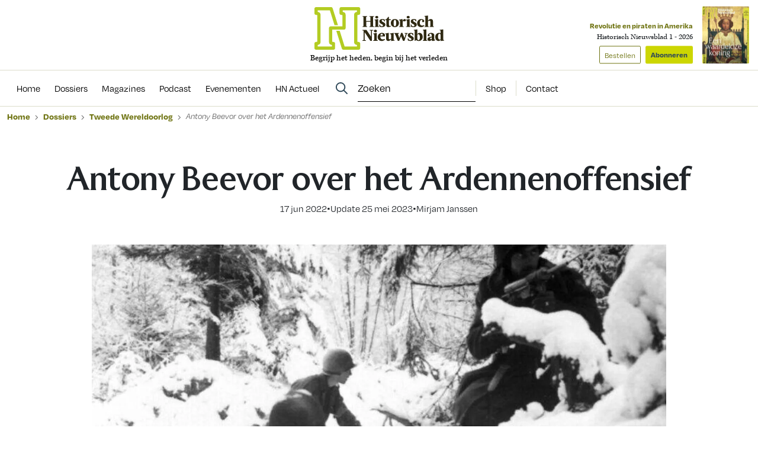

--- FILE ---
content_type: text/html; charset=UTF-8
request_url: https://www.historischnieuwsblad.nl/antony-beevor-over-het-ardennenoffensief-2/
body_size: 21383
content:
<!DOCTYPE html>
<html lang="nl">
<head>
  <title>Antony Beevor over het Ardennenoffensief - Historisch Nieuwsblad</title>
  <meta name="viewport" content="width=device-width, initial-scale=1">
  <meta http-equiv="X-UA-Compatible" content="IE=edge">
  <meta charset="UTF-8">

    

<link rel="apple-touch-icon" sizes="180x180" href="https://www.historischnieuwsblad.nl/assets/novio/img/favicon/apple-touch-icon.png">
<link rel="icon" type="image/png" sizes="32x32" href="https://www.historischnieuwsblad.nl/assets/novio/img/favicon/favicon-32x32.png">
<link rel="icon" type="image/png" sizes="16x16" href="https://www.historischnieuwsblad.nl/assets/novio/img/favicon/favicon-16x16.png">
<link rel="manifest" href="https://www.historischnieuwsblad.nl/assets/novio/img/favicon/site.webmanifest">
<link rel="mask-icon" href="https://www.historischnieuwsblad.nl/assets/novio/img/favicon/safari-pinned-tab.svg" color="#5bbad5">
<meta name="msapplication-TileColor" content="#da532c">
<meta name="theme-color" content="#ffffff">

    <script type="text/javascript">(function(){(function(e,r){var t=document.createElement("link");t.rel="preconnect";t.as="script";var n=document.createElement("link");n.rel="dns-prefetch";n.as="script";var i=document.createElement("script");i.id="spcloader";i.type="text/javascript";i["async"]=true;i.charset="utf-8";var o="https://sdk.privacy-center.org/"+e+"/loader.js?target_type=notice&target="+r;if(window.didomiConfig&&window.didomiConfig.user){var a=window.didomiConfig.user;var c=a.country;var d=a.region;if(c){o=o+"&country="+c;if(d){o=o+"&region="+d}}}t.href="https://sdk.privacy-center.org/";n.href="https://sdk.privacy-center.org/";i.src=o;var s=document.getElementsByTagName("script")[0];s.parentNode.insertBefore(t,s);s.parentNode.insertBefore(n,s);s.parentNode.insertBefore(i,s)})("bf144102-85db-4efa-85c4-adc678881a11","LTii9t8W")})();</script>

  <meta name='robots' content='index, follow, max-image-preview:large, max-snippet:-1, max-video-preview:-1' />
<link rel="alternate" type="application/rss+xml" title="RSS" href="https://www.historischnieuwsblad.nl/feed/" />
	<!-- This site is optimized with the Yoast SEO Premium plugin v25.4 (Yoast SEO v25.4) - https://yoast.com/wordpress/plugins/seo/ -->
	<meta name="description" content="De Britse veldmaarschalk Bernard Montgomery speelde een omstreden rol bij Operatie Market Garden en het Ardennenoffensief." />
	<link rel="canonical" href="https://www.historischnieuwsblad.nl/antony-beevor-over-het-ardennenoffensief-2/" />
	<meta property="og:locale" content="nl_NL" />
	<meta property="og:type" content="article" />
	<meta property="og:title" content="Antony Beevor over het Ardennenoffensief" />
	<meta property="og:description" content="De Britse veldmaarschalk Bernard Montgomery speelde een omstreden rol bij Operatie Market Garden en het Ardennenoffensief." />
	<meta property="og:url" content="https://www.historischnieuwsblad.nl/antony-beevor-over-het-ardennenoffensief-2/" />
	<meta property="og:site_name" content="Historisch Nieuwsblad" />
	<meta property="article:publisher" content="https://www.facebook.com/historischnieuwsblad" />
	<meta property="article:published_time" content="2022-06-17T12:57:00+00:00" />
	<meta property="article:modified_time" content="2023-05-25T09:54:10+00:00" />
	<meta property="og:image" content="https://www.historischnieuwsblad.nl/app/uploads/2022/10/ARdennen-scaled-e1667212670101.jpg" />
	<meta property="og:image:width" content="1200" />
	<meta property="og:image:height" content="456" />
	<meta property="og:image:type" content="image/jpeg" />
	<meta name="author" content="Teun Willemse" />
	<meta name="twitter:card" content="summary_large_image" />
	<meta name="twitter:label1" content="Geschreven door" />
	<meta name="twitter:data1" content="Teun Willemse" />
	<meta name="twitter:label2" content="Geschatte leestijd" />
	<meta name="twitter:data2" content="4 minuten" />
	<script type="application/ld+json" class="yoast-schema-graph">{"@context":"https://schema.org","@graph":[{"@type":"NewsArticle","@id":"https://www.historischnieuwsblad.nl/antony-beevor-over-het-ardennenoffensief-2/#article","isPartOf":{"@id":"https://www.historischnieuwsblad.nl/antony-beevor-over-het-ardennenoffensief-2/"},"author":{"name":"Mirjam Janssen"},"headline":"Antony Beevor over het Ardennenoffensief","datePublished":"2022-06-17T12:57:00+00:00","dateModified":"2023-05-25T09:54:10+00:00","mainEntityOfPage":{"@id":"https://www.historischnieuwsblad.nl/antony-beevor-over-het-ardennenoffensief-2/"},"wordCount":677,"publisher":{"@id":"https://www.historischnieuwsblad.nl/#organization"},"image":{"@id":"https://www.historischnieuwsblad.nl/antony-beevor-over-het-ardennenoffensief-2/#primaryimage"},"thumbnailUrl":"https://www.historischnieuwsblad.nl/app/uploads/2022/10/ARdennen-scaled-e1667212670101.jpg","inLanguage":"nl","copyrightYear":"2022","copyrightHolder":{"@id":"https://www.historischnieuwsblad.nl/#organization"}},{"@type":"WebPage","@id":"https://www.historischnieuwsblad.nl/antony-beevor-over-het-ardennenoffensief-2/","url":"https://www.historischnieuwsblad.nl/antony-beevor-over-het-ardennenoffensief-2/","name":"Antony Beevor over het Ardennenoffensief - Historisch Nieuwsblad","isPartOf":{"@id":"https://www.historischnieuwsblad.nl/#website"},"primaryImageOfPage":{"@id":"https://www.historischnieuwsblad.nl/antony-beevor-over-het-ardennenoffensief-2/#primaryimage"},"image":{"@id":"https://www.historischnieuwsblad.nl/antony-beevor-over-het-ardennenoffensief-2/#primaryimage"},"thumbnailUrl":"https://www.historischnieuwsblad.nl/app/uploads/2022/10/ARdennen-scaled-e1667212670101.jpg","datePublished":"2022-06-17T12:57:00+00:00","dateModified":"2023-05-25T09:54:10+00:00","description":"De Britse veldmaarschalk Bernard Montgomery speelde een omstreden rol bij Operatie Market Garden en het Ardennenoffensief.","breadcrumb":{"@id":"https://www.historischnieuwsblad.nl/antony-beevor-over-het-ardennenoffensief-2/#breadcrumb"},"inLanguage":"nl","potentialAction":[{"@type":"ReadAction","target":["https://www.historischnieuwsblad.nl/antony-beevor-over-het-ardennenoffensief-2/"]}]},{"@type":"ImageObject","inLanguage":"nl","@id":"https://www.historischnieuwsblad.nl/antony-beevor-over-het-ardennenoffensief-2/#primaryimage","url":"https://www.historischnieuwsblad.nl/app/uploads/2022/10/ARdennen-scaled-e1667212670101.jpg","contentUrl":"https://www.historischnieuwsblad.nl/app/uploads/2022/10/ARdennen-scaled-e1667212670101.jpg","width":1200,"height":456,"caption":"American infantrymen of the 290th Regiment fight in fresh snowfall near Amonines, Belgium. January 4, 1945. Braun. (Army) NARA FILE #: 111-SC-198534 WAR &amp; CONFLICT BOOK #: 1077"},{"@type":"BreadcrumbList","@id":"https://www.historischnieuwsblad.nl/antony-beevor-over-het-ardennenoffensief-2/#breadcrumb","itemListElement":[{"@type":"ListItem","position":1,"name":"Home","item":"https://www.historischnieuwsblad.nl/"},{"@type":"ListItem","position":2,"name":"Antony Beevor over het Ardennenoffensief"}]},{"@type":"WebSite","@id":"https://www.historischnieuwsblad.nl/#website","url":"https://www.historischnieuwsblad.nl/","name":"Historisch Nieuwsblad","description":"Begrijp het heden, begin bij het verleden","publisher":{"@id":"https://www.historischnieuwsblad.nl/#organization"},"potentialAction":[{"@type":"SearchAction","target":{"@type":"EntryPoint","urlTemplate":"https://www.historischnieuwsblad.nl/?s={search_term_string}"},"query-input":{"@type":"PropertyValueSpecification","valueRequired":true,"valueName":"search_term_string"}}],"inLanguage":"nl"},{"@type":"Organization","@id":"https://www.historischnieuwsblad.nl/#organization","name":"Historisch Nieuwsblad","url":"https://www.historischnieuwsblad.nl/","logo":{"@type":"ImageObject","inLanguage":"nl","@id":"https://www.historischnieuwsblad.nl/#/schema/logo/image/","url":"https://www.historischnieuwsblad.nl/app/uploads/2021/03/HN_Logo_Lang_CMYK.png","contentUrl":"https://www.historischnieuwsblad.nl/app/uploads/2021/03/HN_Logo_Lang_CMYK.png","width":1200,"height":400,"caption":"Historisch Nieuwsblad"},"image":{"@id":"https://www.historischnieuwsblad.nl/#/schema/logo/image/"},"sameAs":["https://www.facebook.com/historischnieuwsblad","https://www.linkedin.com/company/historisch-nieuwsblad/","https://bsky.app/profile/historischnwsbl.bsky.social"]},{"@type":"Person","@id":"https://www.historischnieuwsblad.nl/#/schema/person/6e0c80d90b35b29480d37c3031018814","name":"Mirjam Janssen"}]}</script>
	<!-- / Yoast SEO Premium plugin. -->


<link rel='dns-prefetch' href='//a.omappapi.com' />
<link rel='dns-prefetch' href='//use.typekit.net' />
<link rel='stylesheet' id='wp-block-library-css' href='https://www.historischnieuwsblad.nl/wp/wp-includes/css/dist/block-library/style.min.css?ver=6.6.2' type='text/css' media='all' />
<style id='wp-block-library-theme-inline-css' type='text/css'>
.wp-block-audio :where(figcaption){color:#555;font-size:13px;text-align:center}.is-dark-theme .wp-block-audio :where(figcaption){color:#ffffffa6}.wp-block-audio{margin:0 0 1em}.wp-block-code{border:1px solid #ccc;border-radius:4px;font-family:Menlo,Consolas,monaco,monospace;padding:.8em 1em}.wp-block-embed :where(figcaption){color:#555;font-size:13px;text-align:center}.is-dark-theme .wp-block-embed :where(figcaption){color:#ffffffa6}.wp-block-embed{margin:0 0 1em}.blocks-gallery-caption{color:#555;font-size:13px;text-align:center}.is-dark-theme .blocks-gallery-caption{color:#ffffffa6}:root :where(.wp-block-image figcaption){color:#555;font-size:13px;text-align:center}.is-dark-theme :root :where(.wp-block-image figcaption){color:#ffffffa6}.wp-block-image{margin:0 0 1em}.wp-block-pullquote{border-bottom:4px solid;border-top:4px solid;color:currentColor;margin-bottom:1.75em}.wp-block-pullquote cite,.wp-block-pullquote footer,.wp-block-pullquote__citation{color:currentColor;font-size:.8125em;font-style:normal;text-transform:uppercase}.wp-block-quote{border-left:.25em solid;margin:0 0 1.75em;padding-left:1em}.wp-block-quote cite,.wp-block-quote footer{color:currentColor;font-size:.8125em;font-style:normal;position:relative}.wp-block-quote.has-text-align-right{border-left:none;border-right:.25em solid;padding-left:0;padding-right:1em}.wp-block-quote.has-text-align-center{border:none;padding-left:0}.wp-block-quote.is-large,.wp-block-quote.is-style-large,.wp-block-quote.is-style-plain{border:none}.wp-block-search .wp-block-search__label{font-weight:700}.wp-block-search__button{border:1px solid #ccc;padding:.375em .625em}:where(.wp-block-group.has-background){padding:1.25em 2.375em}.wp-block-separator.has-css-opacity{opacity:.4}.wp-block-separator{border:none;border-bottom:2px solid;margin-left:auto;margin-right:auto}.wp-block-separator.has-alpha-channel-opacity{opacity:1}.wp-block-separator:not(.is-style-wide):not(.is-style-dots){width:100px}.wp-block-separator.has-background:not(.is-style-dots){border-bottom:none;height:1px}.wp-block-separator.has-background:not(.is-style-wide):not(.is-style-dots){height:2px}.wp-block-table{margin:0 0 1em}.wp-block-table td,.wp-block-table th{word-break:normal}.wp-block-table :where(figcaption){color:#555;font-size:13px;text-align:center}.is-dark-theme .wp-block-table :where(figcaption){color:#ffffffa6}.wp-block-video :where(figcaption){color:#555;font-size:13px;text-align:center}.is-dark-theme .wp-block-video :where(figcaption){color:#ffffffa6}.wp-block-video{margin:0 0 1em}:root :where(.wp-block-template-part.has-background){margin-bottom:0;margin-top:0;padding:1.25em 2.375em}
</style>
<style id='safe-svg-svg-icon-style-inline-css' type='text/css'>
.safe-svg-cover{text-align:center}.safe-svg-cover .safe-svg-inside{display:inline-block;max-width:100%}.safe-svg-cover svg{height:100%;max-height:100%;max-width:100%;width:100%}

</style>
<style id='classic-theme-styles-inline-css' type='text/css'>
/*! This file is auto-generated */
.wp-block-button__link{color:#fff;background-color:#32373c;border-radius:9999px;box-shadow:none;text-decoration:none;padding:calc(.667em + 2px) calc(1.333em + 2px);font-size:1.125em}.wp-block-file__button{background:#32373c;color:#fff;text-decoration:none}
</style>
<style id='global-styles-inline-css' type='text/css'>
:root{--wp--preset--aspect-ratio--square: 1;--wp--preset--aspect-ratio--4-3: 4/3;--wp--preset--aspect-ratio--3-4: 3/4;--wp--preset--aspect-ratio--3-2: 3/2;--wp--preset--aspect-ratio--2-3: 2/3;--wp--preset--aspect-ratio--16-9: 16/9;--wp--preset--aspect-ratio--9-16: 9/16;--wp--preset--color--black: #000000;--wp--preset--color--cyan-bluish-gray: #abb8c3;--wp--preset--color--white: #ffffff;--wp--preset--color--pale-pink: #f78da7;--wp--preset--color--vivid-red: #cf2e2e;--wp--preset--color--luminous-vivid-orange: #ff6900;--wp--preset--color--luminous-vivid-amber: #fcb900;--wp--preset--color--light-green-cyan: #7bdcb5;--wp--preset--color--vivid-green-cyan: #00d084;--wp--preset--color--pale-cyan-blue: #8ed1fc;--wp--preset--color--vivid-cyan-blue: #0693e3;--wp--preset--color--vivid-purple: #9b51e0;--wp--preset--gradient--vivid-cyan-blue-to-vivid-purple: linear-gradient(135deg,rgba(6,147,227,1) 0%,rgb(155,81,224) 100%);--wp--preset--gradient--light-green-cyan-to-vivid-green-cyan: linear-gradient(135deg,rgb(122,220,180) 0%,rgb(0,208,130) 100%);--wp--preset--gradient--luminous-vivid-amber-to-luminous-vivid-orange: linear-gradient(135deg,rgba(252,185,0,1) 0%,rgba(255,105,0,1) 100%);--wp--preset--gradient--luminous-vivid-orange-to-vivid-red: linear-gradient(135deg,rgba(255,105,0,1) 0%,rgb(207,46,46) 100%);--wp--preset--gradient--very-light-gray-to-cyan-bluish-gray: linear-gradient(135deg,rgb(238,238,238) 0%,rgb(169,184,195) 100%);--wp--preset--gradient--cool-to-warm-spectrum: linear-gradient(135deg,rgb(74,234,220) 0%,rgb(151,120,209) 20%,rgb(207,42,186) 40%,rgb(238,44,130) 60%,rgb(251,105,98) 80%,rgb(254,248,76) 100%);--wp--preset--gradient--blush-light-purple: linear-gradient(135deg,rgb(255,206,236) 0%,rgb(152,150,240) 100%);--wp--preset--gradient--blush-bordeaux: linear-gradient(135deg,rgb(254,205,165) 0%,rgb(254,45,45) 50%,rgb(107,0,62) 100%);--wp--preset--gradient--luminous-dusk: linear-gradient(135deg,rgb(255,203,112) 0%,rgb(199,81,192) 50%,rgb(65,88,208) 100%);--wp--preset--gradient--pale-ocean: linear-gradient(135deg,rgb(255,245,203) 0%,rgb(182,227,212) 50%,rgb(51,167,181) 100%);--wp--preset--gradient--electric-grass: linear-gradient(135deg,rgb(202,248,128) 0%,rgb(113,206,126) 100%);--wp--preset--gradient--midnight: linear-gradient(135deg,rgb(2,3,129) 0%,rgb(40,116,252) 100%);--wp--preset--font-size--small: 13px;--wp--preset--font-size--medium: 20px;--wp--preset--font-size--large: 36px;--wp--preset--font-size--x-large: 42px;--wp--preset--font-size--normal: 16px;--wp--preset--spacing--20: 0.44rem;--wp--preset--spacing--30: 0.67rem;--wp--preset--spacing--40: 1rem;--wp--preset--spacing--50: 1.5rem;--wp--preset--spacing--60: 2.25rem;--wp--preset--spacing--70: 3.38rem;--wp--preset--spacing--80: 5.06rem;--wp--preset--shadow--natural: 6px 6px 9px rgba(0, 0, 0, 0.2);--wp--preset--shadow--deep: 12px 12px 50px rgba(0, 0, 0, 0.4);--wp--preset--shadow--sharp: 6px 6px 0px rgba(0, 0, 0, 0.2);--wp--preset--shadow--outlined: 6px 6px 0px -3px rgba(255, 255, 255, 1), 6px 6px rgba(0, 0, 0, 1);--wp--preset--shadow--crisp: 6px 6px 0px rgba(0, 0, 0, 1);}:where(.is-layout-flex){gap: 0.5em;}:where(.is-layout-grid){gap: 0.5em;}body .is-layout-flex{display: flex;}.is-layout-flex{flex-wrap: wrap;align-items: center;}.is-layout-flex > :is(*, div){margin: 0;}body .is-layout-grid{display: grid;}.is-layout-grid > :is(*, div){margin: 0;}:where(.wp-block-columns.is-layout-flex){gap: 2em;}:where(.wp-block-columns.is-layout-grid){gap: 2em;}:where(.wp-block-post-template.is-layout-flex){gap: 1.25em;}:where(.wp-block-post-template.is-layout-grid){gap: 1.25em;}.has-black-color{color: var(--wp--preset--color--black) !important;}.has-cyan-bluish-gray-color{color: var(--wp--preset--color--cyan-bluish-gray) !important;}.has-white-color{color: var(--wp--preset--color--white) !important;}.has-pale-pink-color{color: var(--wp--preset--color--pale-pink) !important;}.has-vivid-red-color{color: var(--wp--preset--color--vivid-red) !important;}.has-luminous-vivid-orange-color{color: var(--wp--preset--color--luminous-vivid-orange) !important;}.has-luminous-vivid-amber-color{color: var(--wp--preset--color--luminous-vivid-amber) !important;}.has-light-green-cyan-color{color: var(--wp--preset--color--light-green-cyan) !important;}.has-vivid-green-cyan-color{color: var(--wp--preset--color--vivid-green-cyan) !important;}.has-pale-cyan-blue-color{color: var(--wp--preset--color--pale-cyan-blue) !important;}.has-vivid-cyan-blue-color{color: var(--wp--preset--color--vivid-cyan-blue) !important;}.has-vivid-purple-color{color: var(--wp--preset--color--vivid-purple) !important;}.has-black-background-color{background-color: var(--wp--preset--color--black) !important;}.has-cyan-bluish-gray-background-color{background-color: var(--wp--preset--color--cyan-bluish-gray) !important;}.has-white-background-color{background-color: var(--wp--preset--color--white) !important;}.has-pale-pink-background-color{background-color: var(--wp--preset--color--pale-pink) !important;}.has-vivid-red-background-color{background-color: var(--wp--preset--color--vivid-red) !important;}.has-luminous-vivid-orange-background-color{background-color: var(--wp--preset--color--luminous-vivid-orange) !important;}.has-luminous-vivid-amber-background-color{background-color: var(--wp--preset--color--luminous-vivid-amber) !important;}.has-light-green-cyan-background-color{background-color: var(--wp--preset--color--light-green-cyan) !important;}.has-vivid-green-cyan-background-color{background-color: var(--wp--preset--color--vivid-green-cyan) !important;}.has-pale-cyan-blue-background-color{background-color: var(--wp--preset--color--pale-cyan-blue) !important;}.has-vivid-cyan-blue-background-color{background-color: var(--wp--preset--color--vivid-cyan-blue) !important;}.has-vivid-purple-background-color{background-color: var(--wp--preset--color--vivid-purple) !important;}.has-black-border-color{border-color: var(--wp--preset--color--black) !important;}.has-cyan-bluish-gray-border-color{border-color: var(--wp--preset--color--cyan-bluish-gray) !important;}.has-white-border-color{border-color: var(--wp--preset--color--white) !important;}.has-pale-pink-border-color{border-color: var(--wp--preset--color--pale-pink) !important;}.has-vivid-red-border-color{border-color: var(--wp--preset--color--vivid-red) !important;}.has-luminous-vivid-orange-border-color{border-color: var(--wp--preset--color--luminous-vivid-orange) !important;}.has-luminous-vivid-amber-border-color{border-color: var(--wp--preset--color--luminous-vivid-amber) !important;}.has-light-green-cyan-border-color{border-color: var(--wp--preset--color--light-green-cyan) !important;}.has-vivid-green-cyan-border-color{border-color: var(--wp--preset--color--vivid-green-cyan) !important;}.has-pale-cyan-blue-border-color{border-color: var(--wp--preset--color--pale-cyan-blue) !important;}.has-vivid-cyan-blue-border-color{border-color: var(--wp--preset--color--vivid-cyan-blue) !important;}.has-vivid-purple-border-color{border-color: var(--wp--preset--color--vivid-purple) !important;}.has-vivid-cyan-blue-to-vivid-purple-gradient-background{background: var(--wp--preset--gradient--vivid-cyan-blue-to-vivid-purple) !important;}.has-light-green-cyan-to-vivid-green-cyan-gradient-background{background: var(--wp--preset--gradient--light-green-cyan-to-vivid-green-cyan) !important;}.has-luminous-vivid-amber-to-luminous-vivid-orange-gradient-background{background: var(--wp--preset--gradient--luminous-vivid-amber-to-luminous-vivid-orange) !important;}.has-luminous-vivid-orange-to-vivid-red-gradient-background{background: var(--wp--preset--gradient--luminous-vivid-orange-to-vivid-red) !important;}.has-very-light-gray-to-cyan-bluish-gray-gradient-background{background: var(--wp--preset--gradient--very-light-gray-to-cyan-bluish-gray) !important;}.has-cool-to-warm-spectrum-gradient-background{background: var(--wp--preset--gradient--cool-to-warm-spectrum) !important;}.has-blush-light-purple-gradient-background{background: var(--wp--preset--gradient--blush-light-purple) !important;}.has-blush-bordeaux-gradient-background{background: var(--wp--preset--gradient--blush-bordeaux) !important;}.has-luminous-dusk-gradient-background{background: var(--wp--preset--gradient--luminous-dusk) !important;}.has-pale-ocean-gradient-background{background: var(--wp--preset--gradient--pale-ocean) !important;}.has-electric-grass-gradient-background{background: var(--wp--preset--gradient--electric-grass) !important;}.has-midnight-gradient-background{background: var(--wp--preset--gradient--midnight) !important;}.has-small-font-size{font-size: var(--wp--preset--font-size--small) !important;}.has-medium-font-size{font-size: var(--wp--preset--font-size--medium) !important;}.has-large-font-size{font-size: var(--wp--preset--font-size--large) !important;}.has-x-large-font-size{font-size: var(--wp--preset--font-size--x-large) !important;}
:where(.wp-block-post-template.is-layout-flex){gap: 1.25em;}:where(.wp-block-post-template.is-layout-grid){gap: 1.25em;}
:where(.wp-block-columns.is-layout-flex){gap: 2em;}:where(.wp-block-columns.is-layout-grid){gap: 2em;}
:root :where(.wp-block-pullquote){font-size: 1.5em;line-height: 1.6;}
</style>
<link rel='stylesheet' id='wpfe-authentication-css' href='https://www.historischnieuwsblad.nl/app/plugins/wp-fnl-ecommerce/assets/css/authentication.css?ver=7.0.2' type='text/css' media='all' />
<link rel='stylesheet' id='theme-css' href='https://www.historischnieuwsblad.nl/assets/novio/css/styles.min.css?ver=mk2i1h2u' type='text/css' media='all' />
<link rel='stylesheet' id='fa-css' href='https://www.historischnieuwsblad.nl/assets/novio/css/styles-fa.min.css?ver=mk2i1h2u' type='text/css' media='all' />
<link rel='stylesheet' id='adobe-fonts-css' href='https://use.typekit.net/dhb2gjp.css?display=swap&#038;ver=mk2i1h2u' type='text/css' media='all' />
<script type="text/javascript" src="https://www.historischnieuwsblad.nl/assets/novio/js/jquery.min.js?ver=mk2i1h2u" id="jquery-js"></script>
<script type="text/javascript" src="https://www.historischnieuwsblad.nl/app/plugins/wp-fnl-ecommerce/assets/js/wpfe-paywall.js?ver=7.0.2" id="wpfe-paywall-js-js"></script>
<script type="text/javascript" id="wpfe-paywall-js-js-after">
/* <![CDATA[ */
var wpfePaywalledClassSelector = ".wpfe_paywalled";
/* ]]> */
</script>
<link rel="https://api.w.org/" href="https://www.historischnieuwsblad.nl/wp-json/" /><link rel="alternate" title="JSON" type="application/json" href="https://www.historischnieuwsblad.nl/wp-json/wp/v2/posts/71551" /><link rel='shortlink' href='https://www.historischnieuwsblad.nl/?p=71551' />
<link rel="alternate" title="oEmbed (JSON)" type="application/json+oembed" href="https://www.historischnieuwsblad.nl/wp-json/oembed/1.0/embed?url=https%3A%2F%2Fwww.historischnieuwsblad.nl%2Fantony-beevor-over-het-ardennenoffensief-2%2F" />
<link rel="alternate" title="oEmbed (XML)" type="text/xml+oembed" href="https://www.historischnieuwsblad.nl/wp-json/oembed/1.0/embed?url=https%3A%2F%2Fwww.historischnieuwsblad.nl%2Fantony-beevor-over-het-ardennenoffensief-2%2F&#038;format=xml" />
<link rel="preconnect" crossorigin href="https://www.googletagmanager.com">
  <link rel="preconnect" crossorigin href="https://www.google-analytics.com">
  <link rel="preconnect" crossorigin href="https://use.typekit.net">
  <link rel="preconnect" crossorigin href="https://sdk.privacy-center.org">
  <link rel="dns-prefetch" href="//securepubads.g.doubleclick.net"><script>
      window.dataLayer = window.dataLayer || [];
      dataLayer.push({
        'user_type': 'Anoniem',
        'event': 'login'
      });
    </script>
    <script>
      (function(w,d,s,l,i){w[l]=w[l]||[];w[l].push({'gtm.start':new Date().getTime(),event:'gtm.js'});var f=d.getElementsByTagName(s)[0],j=d.createElement(s),dl=l!='dataLayer'?'&l='+l:'';j.async=true;j.src='https://www.googletagmanager.com/gtm.js?id='+i+dl;f.parentNode.insertBefore(j,f);})(window,document,'script','dataLayer','GTM-WSCXJV');
    </script><script type="text/javascript">const dfpID = '12463988';</script>
      </script>
</head>
<body class="post-template-default single single-post postid-71551 single-format-standard wp-embed-responsive  ">
  <noscript><iframe src="https://www.googletagmanager.com/ns.html?id=GTM-WSCXJV" height="0" width="0" style="display:none;visibility:hidden"></iframe></noscript>
<nav><a class="c-skiplink" href="#main">Naar hoofdinhoud springen</a><a class="c-skiplink" href="#footer">Naar footer springen</a></nav><div class="s-wrapper"><header class="s-header js-header has-open-search"><div class="s-container-wide"><div class="s-header__container"><a href="/" title="Historisch Nieuwsblad" class="s-header__logo"><img src="https://www.historischnieuwsblad.nl/assets/novio/img/logo.svg" alt="Logo" class="s-header__logo" /><p class="s-header__logo-description">Begrijp het heden, begin bij het verleden</p></a><div class="s-header__right"><a href="https://shop.historischnieuwsblad.nl/actie-abonnementen"
                       id=""
                       class="c-button c-button__header">Abonneren</a><div class="c-menu__item c-menu-login__main-item js-menu-item js-has-submenu js-is-login-menu "><a href="https://www.historischnieuwsblad.nl/account/login/?redirect_url=https%3A%2F%2Fwww.historischnieuwsblad.nl%2Fantony-beevor-over-het-ardennenoffensief-2%2F" class="c-menu-login__link js-submenu-open"><div class="c-login-button c-login-button--mobile"><div class="c-login-button__icons"><div class="c-login-button__icons-inner"><svg xmlns="http://www.w3.org/2000/svg" viewBox="0 0 448 512"><path d="M304 128a80 80 0 1 0 -160 0 80 80 0 1 0 160 0zM96 128a128 128 0 1 1 256 0A128 128 0 1 1 96 128zM49.3 464l349.5 0c-8.9-63.3-63.3-112-129-112l-91.4 0c-65.7 0-120.1 48.7-129 112zM0 482.3C0 383.8 79.8 304 178.3 304l91.4 0C368.2 304 448 383.8 448 482.3c0 16.4-13.3 29.7-29.7 29.7L29.7 512C13.3 512 0 498.7 0 482.3z" fill="currentColor" /></svg><svg xmlns="http://www.w3.org/2000/svg" viewBox="0 0 384 512"><path d="M342.6 150.6c12.5-12.5 12.5-32.8 0-45.3s-32.8-12.5-45.3 0L192 210.7 86.6 105.4c-12.5-12.5-32.8-12.5-45.3 0s-12.5 32.8 0 45.3L146.7 256 41.4 361.4c-12.5 12.5-12.5 32.8 0 45.3s32.8 12.5 45.3 0L192 301.3 297.4 406.6c12.5 12.5 32.8 12.5 45.3 0s12.5-32.8 0-45.3L237.3 256 342.6 150.6z" fill="currentColor" /></svg></div></div><span class="c-login-button__label">Account</span></div><div class="c-login-button c-login-button--desktop"><span class="c-login-button__label">
          Inloggen
      </span></div></a></div><button class="c-hamburger-button js-menu-toggle"><div class="c-hamburger"><span></span><span></span></div><span class="c-hamburger-label c-hamburger-label--open">Menu</span><span class="c-hamburger-label c-hamburger-label--close">Sluit</span></button></div><div class="s-header__abbo"><div class="c-latest-magazine-header"><div class="c-latest-magazine-header__text"><span class="c-latest-magazine-header__title">Revolutie en piraten in Amerika</span><span class="c-latest-magazine-header__magazine-name">Historisch Nieuwsblad 1 - 2026</span><a href="https://www.magazineshop.nl/collections/historisch-nieuwsblad/products/historisch-nieuwsblad-1-2026/"
               class="c-button c-button--ghost c-latest-magazine-header__btn c-latest-magazine-header__btn--secondary">Bestellen</a><a href="https://shop.historischnieuwsblad.nl/actie-abonnementen"
               class="c-button c-latest-magazine-header__btn">Abonneren</a></div><div class="c-latest-magazine-header__image"><picture><source type="image/webp"
                            srcset="
                                                                                                                                                                                                                                                                                                                                                                                                                                                                                    https://www.historischnieuwsblad.nl/app/uploads/2026/01/Cover-HN1-2026-79x97-c-default.webp 79w, 
                                    https://www.historischnieuwsblad.nl/app/uploads/2026/01/Cover-HN1-2026-158x194-c-default.webp 158w
                                                                                                                "
                            sizes="
                                                                                                    100vw"
                    ><source 
                            srcset="
                                                                                                                                                                                                                                                                                                                                                                                                                                                                                    https://www.historischnieuwsblad.nl/app/uploads/2026/01/Cover-HN1-2026-79x97-c-default.jpg 79w, 
                                    https://www.historischnieuwsblad.nl/app/uploads/2026/01/Cover-HN1-2026-158x194-c-default.jpg 158w
                                                                                                                "
                            sizes="
                                                                                                    100vw"
                    ><img src="https://www.historischnieuwsblad.nl/app/uploads/2026/01/Cover-HN1-2026.jpg"
                         alt="Cover HN1 2026"
                         loading="lazy"  width="79" height="97" /></picture></div></div></div></div></div></header><div class="s-menu js-menu"><div class="s-container-wide"><div class="s-menu__wrapper"><div class="s-menu__default"><nav class="c-menu"><div class="c-menu__container"><div class="c-menu__item js-menu-item   menu-item menu-item-type-custom menu-item-object-custom menu-item-69575"><a href="/" title="Home" class="c-menu__link " ><span>
                    Home
                  </span></a></div><div class="c-menu__item js-menu-item   menu-item menu-item-type-post_type menu-item-object-page menu-item-69195"><a href="https://www.historischnieuwsblad.nl/dossiers/" title="Dossiers" class="c-menu__link " ><span>
                    Dossiers
                  </span></a></div><div class="c-menu__item js-menu-item   menu-item menu-item-type-post_type menu-item-object-page menu-item-69194"><a href="https://www.historischnieuwsblad.nl/magazines/" title="Magazines" class="c-menu__link " ><span>
                    Magazines
                  </span></a></div><div class="c-menu__item js-menu-item   menu-item menu-item-type-post_type menu-item-object-post menu-item-79443"><a href="https://www.historischnieuwsblad.nl/boekencast/" title="Podcast" class="c-menu__link " ><span>
                    Podcast
                  </span></a></div><div class="c-menu__item js-menu-item   menu-item menu-item-type-post_type_archive menu-item-object-event menu-item-69601"><a href="https://www.historischnieuwsblad.nl/evenementen/" title="Evenementen" class="c-menu__link " ><span>
                    Evenementen
                  </span></a></div><div class="c-menu__item js-menu-item   menu-item menu-item-type-post_type menu-item-object-page menu-item-118958"><a href="https://www.historischnieuwsblad.nl/hn-actueel/" title="HN Actueel" class="c-menu__link " ><span>
                    HN Actueel
                  </span></a></div></div></nav><div class="s-menu__side"><div class="s-menu__search-desktop"><div class="c-search-form  c-search-form--desktop"><form class="c-search-form__form" method="get" action="https://www.historischnieuwsblad.nl" autocomplete="off"><div class="c-search-form__form-container"><input type="text"
                name="s"
                placeholder="Zoeken"
                value=""
                class="c-search-form__input"/></div><button type="submit" class="c-button c-button--search"><svg width="21" height="21" viewBox="0 0 21 21" fill="none" xmlns="http://www.w3.org/2000/svg"><path d="M14.375 8.125C14.375 5.89844 13.1641 3.86719 11.25 2.73438C9.29688 1.60156 6.91406 1.60156 5 2.73438C3.04688 3.86719 1.875 5.89844 1.875 8.125C1.875 10.3906 3.04688 12.4219 5 13.5547C6.91406 14.6875 9.29688 14.6875 11.25 13.5547C13.1641 12.4219 14.375 10.3906 14.375 8.125ZM13.1641 14.5312C11.7578 15.625 10 16.25 8.125 16.25C3.63281 16.25 0 12.6172 0 8.125C0 3.67188 3.63281 0 8.125 0C12.5781 0 16.25 3.67188 16.25 8.125C16.25 10.0391 15.5859 11.7969 14.4922 13.2031L19.7266 18.3984C20.0781 18.7891 20.0781 19.375 19.7266 19.7266C19.3359 20.1172 18.75 20.1172 18.3984 19.7266L13.1641 14.5312Z" fill="currentColor"></path></svg></button></form></div></div><div class="s-menu__login"></div><div class="c-menu__item c-menu__item--search"><button class="js-search-open c-search-toggle c-search-toggle--header"><div class="c-menu__link"><svg width="21" height="21" viewBox="0 0 21 21" fill="none" xmlns="http://www.w3.org/2000/svg"><path d="M14.375 8.125C14.375 5.89844 13.1641 3.86719 11.25 2.73438C9.29688 1.60156 6.91406 1.60156 5 2.73438C3.04688 3.86719 1.875 5.89844 1.875 8.125C1.875 10.3906 3.04688 12.4219 5 13.5547C6.91406 14.6875 9.29688 14.6875 11.25 13.5547C13.1641 12.4219 14.375 10.3906 14.375 8.125ZM13.1641 14.5312C11.7578 15.625 10 16.25 8.125 16.25C3.63281 16.25 0 12.6172 0 8.125C0 3.67188 3.63281 0 8.125 0C12.5781 0 16.25 3.67188 16.25 8.125C16.25 10.0391 15.5859 11.7969 14.4922 13.2031L19.7266 18.3984C20.0781 18.7891 20.0781 19.375 19.7266 19.7266C19.3359 20.1172 18.75 20.1172 18.3984 19.7266L13.1641 14.5312Z" fill="currentColor"></path></svg><span>
                  Zoeken
                </span></div></button><div class="s-menu__search"><div class="c-search-form  c-search-form--small"><form class="c-search-form__form" method="get" action="https://www.historischnieuwsblad.nl" autocomplete="off"><div class="c-search-form__form-container"><div class="c-search-form__icon"><svg width="21" height="21" viewBox="0 0 21 21" fill="none" xmlns="http://www.w3.org/2000/svg"><path d="M14.375 8.125C14.375 5.89844 13.1641 3.86719 11.25 2.73438C9.29688 1.60156 6.91406 1.60156 5 2.73438C3.04688 3.86719 1.875 5.89844 1.875 8.125C1.875 10.3906 3.04688 12.4219 5 13.5547C6.91406 14.6875 9.29688 14.6875 11.25 13.5547C13.1641 12.4219 14.375 10.3906 14.375 8.125ZM13.1641 14.5312C11.7578 15.625 10 16.25 8.125 16.25C3.63281 16.25 0 12.6172 0 8.125C0 3.67188 3.63281 0 8.125 0C12.5781 0 16.25 3.67188 16.25 8.125C16.25 10.0391 15.5859 11.7969 14.4922 13.2031L19.7266 18.3984C20.0781 18.7891 20.0781 19.375 19.7266 19.7266C19.3359 20.1172 18.75 20.1172 18.3984 19.7266L13.1641 14.5312Z" fill="currentColor"></path></svg></div><input type="text"
                name="s"
                placeholder="Zoeken"
                value=""
                class="c-search-form__input"/></div><button type="submit" class="c-button c-button--search">
                            Zoek
                    </button></form></div><button class="js-search-close c-search-toggle__close"><svg width="14" height="14" viewBox="0 0 14 14" fill="none" xmlns="http://www.w3.org/2000/svg"><path d="M12.9766 2.35156L8.28906 7.03906L12.9375 11.6875C13.3281 12.0391 13.3281 12.625 12.9375 12.9766C12.5859 13.3672 12 13.3672 11.6484 12.9766L6.96094 8.32812L2.3125 12.9766C1.96094 13.3672 1.375 13.3672 1.02344 12.9766C0.632812 12.625 0.632812 12.0391 1.02344 11.6484L5.67188 7L1.02344 2.35156C0.632812 2 0.632812 1.41406 1.02344 1.02344C1.375 0.671875 1.96094 0.671875 2.35156 1.02344L7 5.71094L11.6484 1.0625C12 0.671875 12.5859 0.671875 12.9766 1.0625C13.3281 1.41406 13.3281 2 12.9766 2.35156Z" fill="currentColor"></path></svg></button></div></div><nav class="c-menu-main-side"><div class="c-menu-main-side__item c-menu-main-side__item--login"><div class="c-menu__item c-menu-login__main-item js-menu-item js-has-submenu js-is-login-menu "><a href="https://www.historischnieuwsblad.nl/account/login/?redirect_url=https%3A%2F%2Fwww.historischnieuwsblad.nl%2Fantony-beevor-over-het-ardennenoffensief-2%2F" class="c-menu-login__link js-submenu-open"><div class="c-login-button c-login-button--mobile"><div class="c-login-button__icons"><div class="c-login-button__icons-inner"><svg xmlns="http://www.w3.org/2000/svg" viewBox="0 0 448 512"><path d="M304 128a80 80 0 1 0 -160 0 80 80 0 1 0 160 0zM96 128a128 128 0 1 1 256 0A128 128 0 1 1 96 128zM49.3 464l349.5 0c-8.9-63.3-63.3-112-129-112l-91.4 0c-65.7 0-120.1 48.7-129 112zM0 482.3C0 383.8 79.8 304 178.3 304l91.4 0C368.2 304 448 383.8 448 482.3c0 16.4-13.3 29.7-29.7 29.7L29.7 512C13.3 512 0 498.7 0 482.3z" fill="currentColor" /></svg><svg xmlns="http://www.w3.org/2000/svg" viewBox="0 0 384 512"><path d="M342.6 150.6c12.5-12.5 12.5-32.8 0-45.3s-32.8-12.5-45.3 0L192 210.7 86.6 105.4c-12.5-12.5-32.8-12.5-45.3 0s-12.5 32.8 0 45.3L146.7 256 41.4 361.4c-12.5 12.5-12.5 32.8 0 45.3s32.8 12.5 45.3 0L192 301.3 297.4 406.6c12.5 12.5 32.8 12.5 45.3 0s12.5-32.8 0-45.3L237.3 256 342.6 150.6z" fill="currentColor" /></svg></div></div><span class="c-login-button__label">Account</span></div><div class="c-login-button c-login-button--desktop"><span class="c-login-button__label">
          Inloggen
      </span></div></a></div></div><div class="c-menu-main-side__item  menu-item menu-item-type-custom menu-item-object-custom menu-item-114978 "><a href="https://www.magazineshop.nl/collections/historisch-nieuwsblad" title="Shop" class="c-menu-main-side__link" >
                  Shop

                                  </a></div><div class="c-menu-main-side__item  menu-item menu-item-type-post_type menu-item-object-page menu-item-114979 "><a href="https://www.historischnieuwsblad.nl/contactpagina/" title="Contact" class="c-menu-main-side__link" >
                  Contact

                                  </a></div></nav></div><div class="s-menu__footer"></div></div><div class="s-menu__stuck"><a href="/" title="Historisch Nieuwsblad" class="s-menu__logo"><img src="https://www.historischnieuwsblad.nl/assets/novio/img/logo.svg" alt="Logo" class="s-header__logo" /></a><div class="s-menu__middle"><nav class="c-menu"><div class="c-menu__container"><div class="c-menu__item js-menu-item   menu-item menu-item-type-custom menu-item-object-custom menu-item-69575"><a href="/" title="Home" class="c-menu__link " ><span>
                    Home
                  </span></a></div><div class="c-menu__item js-menu-item   menu-item menu-item-type-post_type menu-item-object-page menu-item-69195"><a href="https://www.historischnieuwsblad.nl/dossiers/" title="Dossiers" class="c-menu__link " ><span>
                    Dossiers
                  </span></a></div><div class="c-menu__item js-menu-item   menu-item menu-item-type-post_type menu-item-object-page menu-item-69194"><a href="https://www.historischnieuwsblad.nl/magazines/" title="Magazines" class="c-menu__link " ><span>
                    Magazines
                  </span></a></div><div class="c-menu__item js-menu-item   menu-item menu-item-type-post_type menu-item-object-post menu-item-79443"><a href="https://www.historischnieuwsblad.nl/boekencast/" title="Podcast" class="c-menu__link " ><span>
                    Podcast
                  </span></a></div><div class="c-menu__item js-menu-item   menu-item menu-item-type-post_type_archive menu-item-object-event menu-item-69601"><a href="https://www.historischnieuwsblad.nl/evenementen/" title="Evenementen" class="c-menu__link " ><span>
                    Evenementen
                  </span></a></div><div class="c-menu__item js-menu-item   menu-item menu-item-type-post_type menu-item-object-page menu-item-118958"><a href="https://www.historischnieuwsblad.nl/hn-actueel/" title="HN Actueel" class="c-menu__link " ><span>
                    HN Actueel
                  </span></a></div></div></nav></div><div class="s-menu__search"><button class="js-search-toggle c-search-toggle"><div class="c-search-toggle__open"></div><div class="c-search-toggle__close"></div></button></div></div></div></div></div><nav class="c-quickmenu "><div class="s-container"><ul><li><a href="https://www.historischnieuwsblad.nl/nieuwsbrief/" target="">Nieuwsbrief</a></li><li><a href="https://www.historischnieuwsblad.nl/magazines/" target="">Magazine</a></li><li><a href="https://www.historischnieuwsblad.nl/welkom-bij-hn-actueel/" target="">HN Actueel</a></li><li><a href="https://www.historischnieuwsblad.nl/geschiedenisfestival/" target="">Geschiedenis Festival</a></li></ul></div></nav><main class="s-main" id="main">        <div class="s-container-wide">
          <div class="c-breadcrumbs ">
      <div class="c-breadcrumbs__scroller">
                                    <a href="https://www.historischnieuwsblad.nl/" class="c-breadcrumbs__link">Home</a>
                <span class="c-breadcrumbs__divider"><i class="fal fa-angle-right"></i></span>

                                                <a href="https://www.historischnieuwsblad.nl/dossiers/" class="c-breadcrumbs__link">Dossiers</a>
                <span class="c-breadcrumbs__divider"><i class="fal fa-angle-right"></i></span>

                                                <a href="https://www.historischnieuwsblad.nl/dossiers/tweede-wereldoorlog/" class="c-breadcrumbs__link">Tweede Wereldoorlog</a>
                <span class="c-breadcrumbs__divider"><i class="fal fa-angle-right"></i></span>

                                                <span class="c-breadcrumbs__title">Antony Beevor over het Ardennenoffensief</span>
                            </div>
    </div>
    </div>
    <div class="container ">

        

    
<div class="c-post-header ">
    <div class="c-post-header__text">
                    <h1 class="c-post-header__title">Antony Beevor over het Ardennenoffensief</h1>
                <ul class="c-post-header__info">
                      <li class="c-post-header-item c-post-header--date">
              <span class="sr-only">Gepubliceerd op:</span>
              17 jun 2022
            </li>
            <li class="c-post-header-item__seperator">&bull;</li>
                          <li class="c-post-header-item c-post-header--updated">
                Update
                25 mei 2023
              </li>
              <li class="c-post-header-item__seperator">&bull;</li>
                                      <li class="c-post-header-item c-post-header--author">
                <div class="sr-only">Auteur:</div>
                                  Mirjam Janssen
                              </li>
                              </ul>
    </div>


    <figure class="c-post-header__image">
                                                
                                                                    <picture>
                                                                    <source type="image/webp"
                            srcset="
                                                                                                                                                                                                                                                                                                                                                                                                                                                                                    https://www.historischnieuwsblad.nl/app/uploads/2022/10/ARdennen-scaled-e1667212670101-1344x756-c-default.webp 1344w, 
                                    https://www.historischnieuwsblad.nl/app/uploads/2022/10/ARdennen-scaled-e1667212670101-2688x1512-c-default.webp 2688w,
                                                                                                                                                                                                                                                                                                                                                                                                                                                                                                                                                https://www.historischnieuwsblad.nl/app/uploads/2022/10/ARdennen-scaled-e1667212670101-400x400-c-default.webp 400w, 
                                    https://www.historischnieuwsblad.nl/app/uploads/2022/10/ARdennen-scaled-e1667212670101-800x800-c-default.webp 800w
                                                                                                                "
                            sizes="
                                                                                    (min-width: 992pxpx) 1344px,
                                                                                                                                "
                    >
                                    <source 
                            srcset="
                                                                                                                                                                                                                                                                                                                                                                                                                                                                                    https://www.historischnieuwsblad.nl/app/uploads/2022/10/ARdennen-scaled-e1667212670101-1344x756-c-default.jpg 1344w, 
                                    https://www.historischnieuwsblad.nl/app/uploads/2022/10/ARdennen-scaled-e1667212670101-2688x1512-c-default.jpg 2688w,
                                                                                                                                                                                                                                                                                                                                                                                                                                                                                                                                                https://www.historischnieuwsblad.nl/app/uploads/2022/10/ARdennen-scaled-e1667212670101-400x400-c-default.jpg 400w, 
                                    https://www.historischnieuwsblad.nl/app/uploads/2022/10/ARdennen-scaled-e1667212670101-800x800-c-default.jpg 800w
                                                                                                                "
                            sizes="
                                                                                    (min-width: 992pxpx) 1344px,
                                                                                                                                "
                    >
                                                                    <img src="https://www.historischnieuwsblad.nl/app/uploads/2022/10/ARdennen-scaled-e1667212670101.jpg"
                         alt="Foto van het Ardennenoffensief"
                         loading="lazy" fetchpriority="high" width="1344" height="756" />
                            </picture>
            
        
            </figure>

    </div>

        <div class="c-blog-content  ">

    <div class="c-blog-content__left">
                      
<div class="c-current-dossier">
    
                    <div class="c-current-dossier__image">
                                            
                                                                    <picture>
                                                                    <source type="image/webp"
                            srcset="
                                                                                                                                                                                                                                                                                                                                                                                                                                                                                    https://www.historischnieuwsblad.nl/app/uploads/2020/03/illustratie-hi-res-themapagina-WOII-388x220-c-default.webp 388w, 
                                    https://www.historischnieuwsblad.nl/app/uploads/2020/03/illustratie-hi-res-themapagina-WOII-776x440-c-default.webp 776w
                                                                                                                "
                            sizes="
                                                                                                    100vw"
                    >
                                    <source 
                            srcset="
                                                                                                                                                                                                                                                                                                                                                                                                                                                                                    https://www.historischnieuwsblad.nl/app/uploads/2020/03/illustratie-hi-res-themapagina-WOII-388x220-c-default.jpg 388w, 
                                    https://www.historischnieuwsblad.nl/app/uploads/2020/03/illustratie-hi-res-themapagina-WOII-776x440-c-default.jpg 776w
                                                                                                                "
                            sizes="
                                                                                                    100vw"
                    >
                                                                    <img src="https://www.historischnieuwsblad.nl/app/uploads/2020/03/illustratie-hi-res-themapagina-WOII.jpg"
                         alt="Hitler in de Tweede Wereldoorlog"
                         loading="lazy"  width="388" height="220" />
                            </picture>
            
          </div>
            <span class="c-current-dossier__type">Dossier</span> 
      <span class="c-current-dossier__title">Tweede Wereldoorlog</span>

                <a href="https://www.historischnieuwsblad.nl/dossiers/tweede-wereldoorlog/" class="c-button c-button--medium">Bekijk dossier</a>
          </div>
          </div>

          <div class="c-blog-content__messages">
              </div>
    
    <article class="c-blog-content__content  js-article">
        



  <div class="b-wp-core b-wp-core-paragraph">
      
      
<p><strong>In september 1944 verwachtte Nederland een snelle bevrijding. De geallieerde troepen rukten op vanuit het zuiden en iedereen dacht dat de oorlog gauw zou zijn afgelopen. Maar Operatie Market Garden onder leiding van de Britse veldmaarschalk Bernard Montgomery werd een mislukking: de geallieerden kwamen niet verder dan de Rijn. Een paar maanden later speelde Montgomery ook een omstreden rol bij het Ardennenoffensief.</strong></p>

      
  </div>


<div class="c-article-message c-article-message--">
            <div class="c-article-message__logo">
            <svg viewBox="0 0 79 79" fill="none" xmlns="http://www.w3.org/2000/svg">
    <g clip-path="url(#clip0_1943_14788)">
        <path d="M39.5 79C61.3152 79 79 61.3152 79 39.5C79 17.6848 61.3152 0 39.5 0C17.6848 0 0 17.6848 0 39.5C0 61.3152 17.6848 79 39.5 79Z" fill="white"/>
        <path d="M61.9938 24.3206C62.5087 24.2089 63.0299 24.1282 63.5545 24.079C64.0076 24.0243 64.4248 23.8046 64.7263 23.4619C65.0279 23.1192 65.1927 22.6775 65.1894 22.2211V17.087C65.1894 16.5942 64.9937 16.1216 64.6453 15.7732C64.2968 15.4248 63.8243 15.229 63.3315 15.229H43.823C43.3303 15.229 42.8577 15.4248 42.5093 15.7732C42.1608 16.1216 41.9651 16.5942 41.9651 17.087V22.2706C41.9618 22.7271 42.1266 23.1688 42.4282 23.5115C42.7297 23.8541 43.1469 24.0738 43.6001 24.1286C44.1267 24.178 44.6499 24.2586 45.1669 24.3701V37.1776H31.9755C31.4827 37.1776 31.0102 37.3733 30.6617 37.7218C30.3133 38.0702 30.1176 38.5428 30.1176 39.0355V54.5184C30.1176 57.1258 31.3562 57.9618 33.3194 58.352V60.1109H17.4835V58.3148C19.422 57.9185 20.6854 57.0762 20.6854 54.4813V24.5126C20.6854 21.9114 19.4467 21.0754 17.4835 20.6852V18.9263H31.1642L36.3974 35.8646H40.2434L34.2608 16.542C34.1421 16.1691 33.9088 15.8433 33.5941 15.6109C33.2794 15.3785 32.8993 15.2513 32.5081 15.2476H15.6441C15.1514 15.2476 14.6788 15.4433 14.3304 15.7918C13.9819 16.1402 13.7862 16.6128 13.7862 17.1055V22.2892C13.7829 22.7457 13.9477 23.1874 14.2493 23.53C14.5509 23.8727 14.968 24.0924 15.4212 24.1472C15.9458 24.1964 16.4669 24.277 16.9819 24.3887C16.9819 24.4382 16.9819 54.6609 16.9819 54.7352C16.4666 54.8436 15.9455 54.9222 15.4212 54.9705C14.9923 55.0307 14.598 55.2387 14.3062 55.5588C14.0145 55.8788 13.8437 56.2906 13.8233 56.7232V61.9131C13.8233 62.4058 14.0191 62.8784 14.3675 63.2268C14.716 63.5753 15.1885 63.771 15.6813 63.771H35.1774C35.6701 63.771 36.1427 63.5753 36.4911 63.2268C36.8396 62.8784 37.0353 62.4058 37.0353 61.9131V56.7232C37.0311 56.2721 36.8628 55.8379 36.562 55.5017C36.2611 55.1656 35.8482 54.9503 35.4003 54.8962C34.8679 54.8505 34.3385 54.7739 33.8149 54.6671V40.8501H47.0249C47.5177 40.8501 47.9902 40.6544 48.3387 40.3059C48.6871 39.9575 48.8828 39.4849 48.8828 38.9922V24.5126C48.8828 21.9114 47.6442 21.0754 45.681 20.6852V18.9263H61.5107V20.6852C59.5723 21.0754 58.3088 21.9238 58.3088 24.5126V54.4813C58.3088 57.0886 59.5475 57.9185 61.5107 58.3148V60.0737H47.7061L42.1695 42.1631H38.3235L44.591 62.4519C44.71 62.8257 44.9442 63.1522 45.2602 63.3847C45.5761 63.6173 45.9576 63.7438 46.3498 63.7463H63.3687C63.8614 63.7463 64.334 63.5505 64.6824 63.2021C65.0309 62.8536 65.2266 62.3811 65.2266 61.8883V56.7232C65.2223 56.2721 65.0541 55.8379 64.7532 55.5017C64.4524 55.1656 64.0395 54.9503 63.5916 54.8962C63.0673 54.8479 62.5462 54.7693 62.0309 54.6609C62.0309 54.6113 62.0309 24.3887 62.0309 24.3144" fill="#1D1D1B"/>
    </g>
</svg>
        </div>
    
    <div class="c-article-message__text">
                    <h3 class="c-article-message__title">
                Dit artikel krijgt u van ons cadeau
            </h3>
        
                    <div class="c-article-message__text">
                <p><span data-teams="true">Wilt u ook toegang tot HN Actueel? Hiermee leest u dagelijks geschiedenisverhalen met een actuele aanleiding op onze website en ontvangt u exclusieve nieuwsbrieven. U kunt de eerste maand onbeperkt lezen voor € 1,99. Sluit <a id="menur1ed" class="fui-Link ___1q1shib f2hkw1w f3rmtva f1ewtqcl fyind8e f1k6fduh f1w7gpdv fk6fouc fjoy568 figsok6 f1s184ao f1mk8lai fnbmjn9 f1o700av f13mvf36 f1cmlufx f9n3di6 f1ids18y f1tx3yz7 f1deo86v f1eh06m1 f1iescvh fhgqx19 f1olyrje f1p93eir f1nev41a f1h8hb77 f1lqvz6u f10aw75t fsle3fq f17ae5zn" title="https://shop.historischnieuwsblad.nl/hn-actueel/" href="https://shop.historischnieuwsblad.nl/online-abonnementen/?redirect=https://www.historischnieuwsblad.nl/antony-beevor-over-het-ardennenoffensief-2/" target="_blank" rel="noreferrer noopener" aria-label="Koppeling hier een abonnement">hier een abonnement</a> af en u heeft direct toegang.</span></p>

            </div>
            </div>
</div>




  <div class="b-wp-core b-wp-core-paragraph">
      
      
<p>De veldmaarschalk is een van de hoofdpersonen in <em>Het Ardennenoffensief</em> van de Britse historicus Antony Beevor. Beevor schreef een reeks boeken over de <a href="https://www.historischnieuwsblad.nl/dossiers/tweede-wereldoorlog/">Tweede Wereldoorlog</a>, onder meer over de <a href="https://www.historischnieuwsblad.nl/de-slag-om-stalingrad/">slag bij Stalingrad</a>. In zijn nieuwste boek beschrijft hij de laatste wanhoopsdaad van Hitler. ‘Hitler wilde met zijn troepen de Maas oversteken en doorstoten naar Antwerpen, zodat hij de geallieerde legers in het noorden kon isoleren,’ vertelt Beevor. Zijn generaals probeerden hem te waarschuwen dat hij aan een onmogelijke missie begon, maar konden hem niet overtuigen.</p>

      
  </div>





  <div class="b-wp-core b-wp-core-paragraph">
      
      
<p><em>Meer lezen over de Tweede Wereldoorlog? Schrijf u in voor onze gratis nieuwsbrief.</em></p>

      
  </div>





  <div class="b-wp-core b-wp-core-paragraph">
      
      

<div class="wpbd-form wpbd-theme-light  wpbd-no-optins">

  <div class="wpbd-form-top">
    
      </div>

  <form class="wpbd-form-form" method="post" data-uid=nogdz data-theme="light" data-has-recaptcha="false">
    <input type="hidden" name="action" value="wp_basedriver_subscribe" />
    <input type="hidden" name="wpbd_form_id" value="69929" />
    <input type="hidden" name="wpbd_post_id" value="71551" />

    <div class="form-group wpbd-input-group wpbd-input-group-email">
      <div class="wpbd-flex">
        <label class="form-input-label form-email-label" for="nogdz_email">E-mailadres</label>
        <div class="wpbd-error"></div>
      </div>

      <input type="email" tabindex="0" class="form-control wpbd-email required" id="nogdz_email" name="wpbd_email">
    </div>

    
    

    <div class="form-group wpbd-submit">
      <input type="submit"  tabindex="0" class="wpbd-btn-submit" id="nogdz_submit" value="Aanmelden" />
    </div>

        <div class="wpbd-terms-text">
      Ontvang historische artikelen, nieuws, boekrecensies en aanbiedingen wekelijks gratis in uw inbox. 
    </div>
    
  </form>

  <div class="wpbd-feedback wpbd-feedback-success display-none" data-after-success-script="Hartelijk dank voor uw inschrijving!

&lt;script&gt;
window.dataLayer = window.dataLayer || [];
window.dataLayer.push({
 &#039;event&#039;: &#039;formSubmission&#039;,
 &#039;formID&#039;: &#039;23&#039;
});
&lt;/script&gt;">
  </div>
  <div class="wpbd-feedback wpbd-feedback-error display-none">
    Uw aanmelding is helaas niet gelukt. Probeer het later nog eens.
  </div>

  <div class="wpbd-spinner"></div>

</div>


      
  </div>





  <div class="b-wp-core b-wp-core-paragraph">
      
      
<p>‘Na de mislukte aanslag op zijn leven in juli 1944 werd Hitler steeds achterdochtiger. Hij luisterde niet meer naar zijn generaals, als ze zich tegen hem verzetten dacht hij dat ze tegen hem samenzweerden. Ze wisten dat het hopeloos was, en Hitler op zijn heldere momenten ook wel. Maar hij was fatalistisch. Hij zag zichzelf als de reïncarnatie van het Duitse volk. Dat moest hem steunen. Hij wilde niet alleen zijn vijanden meeslepen in zijn ondergang, maar ook zijn volk. Hij dacht heel darwinistisch: alleen de sterken moesten overleven.’</p>

      
  </div>





  <div class="b-wp-core b-wp-core-image">
      
      
<div class="wp-block-image"><figure class="aligncenter size-medium is-resized"><img loading="lazy" decoding="async" src="https://www.historischnieuwsblad.nl/app/uploads/2022/10/Beevor-214x300.jpg" alt="Anthony Beevor schreef over het Ardennenoffensief." class="wp-image-69747" width="275" height="386" srcset="https://www.historischnieuwsblad.nl/app/uploads/2022/10/Beevor-214x300.jpg 214w, https://www.historischnieuwsblad.nl/app/uploads/2022/10/Beevor.jpg 456w" sizes="(max-width: 275px) 100vw, 275px" /><figcaption>Anthony Beevor.</figcaption></figure></div>

      
  </div>





  <div class="b-wp-core b-wp-core-paragraph">
      
      
<p>Beevor toont van dag tot dag het Ardennenoffensief van 16 december 1944 tot begin januari 1945. De Duitsers hadden hun plannen redelijk verborgen weten te houden en de geallieerden hadden niet goed opgelet. ‘De geallieerden waren totaal verrast. Ze hadden eerst niet door wat er aan de hand was. Pas op de tweede dag van de strijd begrepen ze hoe ernstig de Duitse aanval was. Ook de Belgische burgers wisten niet wat hen overkwam. België was bevrijd: ze hadden niet meer gerekend op de terugkeer van de Duitsers en zeker niet verwacht dat die zo wraakzuchtig zouden zijn. Vooral de Waffen-SS en de Gestapo toonden zich genadeloos.’</p>

      
  </div>





  <div class="b-wp-core b-wp-core-paragraph">
      
      
<p>Beevor citeert uit dagboeken en brieven van burgers. ‘Ik wilde niet alleen het verhaal van de generaals en de politici te vertellen, maar ook dat van het volk. Alleen zo krijg je een compleet beeld van de strijd.’</p>

      
  </div>





  <div class="b-wp-core b-wp-core-paragraph">
      
      
<p>En die was verschrikkelijk. In de bittere koude probeerden de legers elkaar zoveel mogelijk te beschadigen. Er was gebrek aan voedsel en materieel. Maar hoe heftig de gevechten ook waren, geen moment bestond het gevaar dat de kansen voor de Duitsers zouden keren, zegt Beevor. ‘Ze stonden al op verlies vanaf 1941, vanaf het moment dat de Verenigde Staten gingen meevechten. Het geallieerde leger was veel beter. Bij het Ardennenoffensief wisten ze binnen 24 uur 20.000 soldaten naar het front te verplaatsen.’ Vanaf januari begonnen de Duitsers zich terug te trekken; de strijd zou uiteindelijk 150.000 doden en gewonden vergen.</p>

      
  </div>





  <div class="b-wp-core b-wp-core-paragraph">
      
      
<p>Hitler had erop gegokt dat de geallieerden onderling verdeeld zouden raken. Er was wel sprake van ergernissen, maar niet in de mate die Hitler had gehoopt. Vooral Montgomery veroorzaakte veel conflicten. ‘Hij had grote kwaliteiten, maar een vreemd karakter. Misschien had hij asperger; hij schatte de reactie van anderen vaak verkeerd in. Toen de Duitsers zich teruggetrokken, gaf hij een persconferentie waarin hij deed alsof het een Anglo-Amerikaanse overwinning was, terwijl de Amerikanen het echte werk hadden gedaan. De verhoudingen bekoelden daardoor. Het gevolg was dat de Britten – zoals premier Winston Churchill al vreesde – de rest van de oorlog tijdens het militaire overleg veel minder te vertellen hadden.’</p>

      
  </div>





  <div class="b-wp-core b-wp-core-paragraph">
      
      
<p>De gevolgen voor Nederland van het Ardennenoffensief waren beperkt, denkt Beevor. ‘Na de mislukking van Market Garden en het strenge winterweer zat er voor het noorden van Nederland geen snelle bevrijding in. Aan de andere kant was Hitler door de verliezen in de Ardennen verder verzwakt en konden de Russen in het oosten makkelijker oprukken. Daardoor was de oorlog uiteindelijk toch sneller afgelopen dan de geallieerden verwachtten, ook in Nederland.’</p>

      
  </div>


    </article>

      <div class="c-blog-content__right">

          
                      <div class="c-blog-content__sticky">
                <h3 class="c-blog-content__label">
                    
                    Actueel
                </h3>

                <div class="c-blog-content__items">
                                            <a href="https://www.historischnieuwsblad.nl/nucleaire-ballonnen-boven-europa-dit-wonderlijke-wapen-werd-bijna-werkelijkheid/" class="c-card-article c-card-article--tiny is-actueel">
    <div class="c-card-article__image">
                    <div class="c-card-article__square-image">
                                                
                
                            <picture>
                <source type="image/webp"
                        srcset="https://www.historischnieuwsblad.nl/app/uploads/2026/01/Nucleaire-explosie-in-Nevada-tijdens-tests-van-de-VS-e1768815796302-150x150-c-default.webp 2x,
                                https://www.historischnieuwsblad.nl/app/uploads/2026/01/Nucleaire-explosie-in-Nevada-tijdens-tests-van-de-VS-e1768815796302-75x75-c-default.webp 1x">
                <source srcset="https://www.historischnieuwsblad.nl/app/uploads/2026/01/Nucleaire-explosie-in-Nevada-tijdens-tests-van-de-VS-e1768815796302-150x150-c-default.jpg 2x,
                                https://www.historischnieuwsblad.nl/app/uploads/2026/01/Nucleaire-explosie-in-Nevada-tijdens-tests-van-de-VS-e1768815796302-75x75-c-default.jpg 1x">

                <img src="https://www.historischnieuwsblad.nl/app/uploads/2026/01/Nucleaire-explosie-in-Nevada-tijdens-tests-van-de-VS-e1768815796302.jpg" alt="Nucleaire explosie in Nevada tijdens tests van de VS" loading="lazy"  width="75" height="75" />
            </picture>
            
            </div>
            <div class="c-card-article__rectangular-image">
                                                
                                                                    <picture>
                                                                    <source type="image/webp"
                            srcset="
                                                                                                                                                                                                                                                                                                                                                                                                                                                                                    https://www.historischnieuwsblad.nl/app/uploads/2026/01/Nucleaire-explosie-in-Nevada-tijdens-tests-van-de-VS-e1768815796302-700x500-228x130-c-default.webp 228w, 
                                    https://www.historischnieuwsblad.nl/app/uploads/2026/01/Nucleaire-explosie-in-Nevada-tijdens-tests-van-de-VS-e1768815796302-700x500-456x260-c-default.webp 456w,
                                                                                                                                                                                                                                                                                                                                                                                                                                                                                                                                                https://www.historischnieuwsblad.nl/app/uploads/2026/01/Nucleaire-explosie-in-Nevada-tijdens-tests-van-de-VS-e1768815796302-700x500-770x500-c-default.webp 770w, 
                                    https://www.historischnieuwsblad.nl/app/uploads/2026/01/Nucleaire-explosie-in-Nevada-tijdens-tests-van-de-VS-e1768815796302-700x500-1540x1000-c-default.webp 1540w
                                                                                                                "
                            sizes="
                                                                                                                                        (min-width: 1404pxpx) 770px,
                                                                            100vw"
                    >
                                    <source 
                            srcset="
                                                                                                                                                                                                                                                                                                                                                                                                                                                                                    https://www.historischnieuwsblad.nl/app/uploads/2026/01/Nucleaire-explosie-in-Nevada-tijdens-tests-van-de-VS-e1768815796302-700x500-228x130-c-default.jpg 228w, 
                                    https://www.historischnieuwsblad.nl/app/uploads/2026/01/Nucleaire-explosie-in-Nevada-tijdens-tests-van-de-VS-e1768815796302-700x500-456x260-c-default.jpg 456w,
                                                                                                                                                                                                                                                                                                                                                                                                                                                                                                                                                https://www.historischnieuwsblad.nl/app/uploads/2026/01/Nucleaire-explosie-in-Nevada-tijdens-tests-van-de-VS-e1768815796302-700x500-770x500-c-default.jpg 770w, 
                                    https://www.historischnieuwsblad.nl/app/uploads/2026/01/Nucleaire-explosie-in-Nevada-tijdens-tests-van-de-VS-e1768815796302-700x500-1540x1000-c-default.jpg 1540w
                                                                                                                "
                            sizes="
                                                                                                                                        (min-width: 1404pxpx) 770px,
                                                                            100vw"
                    >
                                                                    <img src="https://www.historischnieuwsblad.nl/app/uploads/2026/01/Nucleaire-explosie-in-Nevada-tijdens-tests-van-de-VS-e1768815796302.jpg"
                         alt="Nucleaire explosie in Nevada tijdens tests van de VS"
                         loading="lazy"  width="228" height="130" />
                            </picture>
            
            </div>
            </div>

    <div class="c-card-article__text">
        <div class="c-card-article__text-upper">
            <div class="c-card-article__content-type">
                              Artikel
                          </div>
            <div class="c-card-article__advertorial">
                          </div>
                    </div>

        <h3 class="c-card-article__title">
            Nucleaire ballonnen boven Europa? Dit wonderlijke wapen werd bijna werkelijkheid
        </h3>

        
            </div>
</a>
                                            <a href="https://www.historischnieuwsblad.nl/amerika-voert-een-eindeloze-war-on-drugs/" class="c-card-article c-card-article--tiny is-actueel">
    <div class="c-card-article__image">
                    <div class="c-card-article__square-image">
                                                
                
                            <picture>
                <source type="image/webp"
                        srcset="https://www.historischnieuwsblad.nl/app/uploads/2026/01/DEA-in-Afghanistan-e1767865328886-150x150-c-default.webp 2x,
                                https://www.historischnieuwsblad.nl/app/uploads/2026/01/DEA-in-Afghanistan-e1767865328886-75x75-c-default.webp 1x">
                <source srcset="https://www.historischnieuwsblad.nl/app/uploads/2026/01/DEA-in-Afghanistan-e1767865328886-150x150-c-default.jpg 2x,
                                https://www.historischnieuwsblad.nl/app/uploads/2026/01/DEA-in-Afghanistan-e1767865328886-75x75-c-default.jpg 1x">

                <img src="https://www.historischnieuwsblad.nl/app/uploads/2026/01/DEA-in-Afghanistan-e1767865328886.jpg" alt="DEA-agenten verbranden hasj in Afghanistan, 2007" loading="lazy"  width="75" height="75" />
            </picture>
            
            </div>
            <div class="c-card-article__rectangular-image">
                                                
                                                                    <picture>
                                                                    <source type="image/webp"
                            srcset="
                                                                                                                                                                                                                                                                                                                                                                                                                                                                                    https://www.historischnieuwsblad.nl/app/uploads/2026/01/DEA-in-Afghanistan-e1767865328886-700x500-228x130-c-default.webp 228w, 
                                    https://www.historischnieuwsblad.nl/app/uploads/2026/01/DEA-in-Afghanistan-e1767865328886-700x500-456x260-c-default.webp 456w,
                                                                                                                                                                                                                                                                                                                                                                                                                                                                                                                                                https://www.historischnieuwsblad.nl/app/uploads/2026/01/DEA-in-Afghanistan-e1767865328886-700x500-770x500-c-default.webp 770w, 
                                    https://www.historischnieuwsblad.nl/app/uploads/2026/01/DEA-in-Afghanistan-e1767865328886-700x500-1540x1000-c-default.webp 1540w
                                                                                                                "
                            sizes="
                                                                                                                                        (min-width: 1404pxpx) 770px,
                                                                            100vw"
                    >
                                    <source 
                            srcset="
                                                                                                                                                                                                                                                                                                                                                                                                                                                                                    https://www.historischnieuwsblad.nl/app/uploads/2026/01/DEA-in-Afghanistan-e1767865328886-700x500-228x130-c-default.jpg 228w, 
                                    https://www.historischnieuwsblad.nl/app/uploads/2026/01/DEA-in-Afghanistan-e1767865328886-700x500-456x260-c-default.jpg 456w,
                                                                                                                                                                                                                                                                                                                                                                                                                                                                                                                                                https://www.historischnieuwsblad.nl/app/uploads/2026/01/DEA-in-Afghanistan-e1767865328886-700x500-770x500-c-default.jpg 770w, 
                                    https://www.historischnieuwsblad.nl/app/uploads/2026/01/DEA-in-Afghanistan-e1767865328886-700x500-1540x1000-c-default.jpg 1540w
                                                                                                                "
                            sizes="
                                                                                                                                        (min-width: 1404pxpx) 770px,
                                                                            100vw"
                    >
                                                                    <img src="https://www.historischnieuwsblad.nl/app/uploads/2026/01/DEA-in-Afghanistan-e1767865328886.jpg"
                         alt="DEA-agenten verbranden hasj in Afghanistan, 2007"
                         loading="lazy"  width="228" height="130" />
                            </picture>
            
            </div>
            </div>

    <div class="c-card-article__text">
        <div class="c-card-article__text-upper">
            <div class="c-card-article__content-type">
                              Artikel
                          </div>
            <div class="c-card-article__advertorial">
                          </div>
                    </div>

        <h3 class="c-card-article__title">
            Amerika voert een eindeloze ‘war on drugs’
        </h3>

        
            </div>
</a>
                                            <a href="https://www.historischnieuwsblad.nl/oekraiense-historicus-nucleaire-blufpoker-leidt-tot-ongelukken/" class="c-card-article c-card-article--tiny is-actueel">
    <div class="c-card-article__image">
                    <div class="c-card-article__square-image">
                                                
                
                            <picture>
                <source type="image/webp"
                        srcset="https://www.historischnieuwsblad.nl/app/uploads/2026/01/Natuurkundige-Leo-Szilard-scaled-150x150-c-default.webp 2x,
                                https://www.historischnieuwsblad.nl/app/uploads/2026/01/Natuurkundige-Leo-Szilard-scaled-75x75-c-default.webp 1x">
                <source srcset="https://www.historischnieuwsblad.nl/app/uploads/2026/01/Natuurkundige-Leo-Szilard-scaled-150x150-c-default.jpg 2x,
                                https://www.historischnieuwsblad.nl/app/uploads/2026/01/Natuurkundige-Leo-Szilard-scaled-75x75-c-default.jpg 1x">

                <img src="https://www.historischnieuwsblad.nl/app/uploads/2026/01/Natuurkundige-Leo-Szilard-scaled.jpg" alt="Natuurkundige Leo Szilárd" loading="lazy"  width="75" height="75" />
            </picture>
            
            </div>
            <div class="c-card-article__rectangular-image">
                                                
                                                                    <picture>
                                                                    <source type="image/webp"
                            srcset="
                                                                                                                                                                                                                                                                                                                                                                                                                                                                                    https://www.historischnieuwsblad.nl/app/uploads/2026/01/Natuurkundige-Leo-Szilard-700x500-228x130-c-default.webp 228w, 
                                    https://www.historischnieuwsblad.nl/app/uploads/2026/01/Natuurkundige-Leo-Szilard-700x500-456x260-c-default.webp 456w,
                                                                                                                                                                                                                                                                                                                                                                                                                                                                                                                                                https://www.historischnieuwsblad.nl/app/uploads/2026/01/Natuurkundige-Leo-Szilard-700x500-770x500-c-default.webp 770w, 
                                    https://www.historischnieuwsblad.nl/app/uploads/2026/01/Natuurkundige-Leo-Szilard-700x500-1540x1000-c-default.webp 1540w
                                                                                                                "
                            sizes="
                                                                                                                                        (min-width: 1404pxpx) 770px,
                                                                            100vw"
                    >
                                    <source 
                            srcset="
                                                                                                                                                                                                                                                                                                                                                                                                                                                                                    https://www.historischnieuwsblad.nl/app/uploads/2026/01/Natuurkundige-Leo-Szilard-700x500-228x130-c-default.jpg 228w, 
                                    https://www.historischnieuwsblad.nl/app/uploads/2026/01/Natuurkundige-Leo-Szilard-700x500-456x260-c-default.jpg 456w,
                                                                                                                                                                                                                                                                                                                                                                                                                                                                                                                                                https://www.historischnieuwsblad.nl/app/uploads/2026/01/Natuurkundige-Leo-Szilard-700x500-770x500-c-default.jpg 770w, 
                                    https://www.historischnieuwsblad.nl/app/uploads/2026/01/Natuurkundige-Leo-Szilard-700x500-1540x1000-c-default.jpg 1540w
                                                                                                                "
                            sizes="
                                                                                                                                        (min-width: 1404pxpx) 770px,
                                                                            100vw"
                    >
                                                                    <img src="https://www.historischnieuwsblad.nl/app/uploads/2026/01/Natuurkundige-Leo-Szilard-scaled.jpg"
                         alt="Natuurkundige Leo Szilárd"
                         loading="lazy"  width="228" height="130" />
                            </picture>
            
            </div>
            </div>

    <div class="c-card-article__text">
        <div class="c-card-article__text-upper">
            <div class="c-card-article__content-type">
                              Interview
                          </div>
            <div class="c-card-article__advertorial">
                          </div>
                    </div>

        <h3 class="c-card-article__title">
            Oekraïense historicus: ‘Nucleaire blufpoker leidt tot ongelukken’
        </h3>

        
            </div>
</a>
                                            <a href="https://www.historischnieuwsblad.nl/ook-de-arrestatie-van-de-panamese-leider-noriega-in-1989-was-volkenrechtelijk-illegaal/" class="c-card-article c-card-article--tiny is-actueel">
    <div class="c-card-article__image">
                    <div class="c-card-article__square-image">
                                                
                
                            <picture>
                <source type="image/webp"
                        srcset="https://www.historischnieuwsblad.nl/app/uploads/2026/01/Amerikaanse-agenten-brengen-Noriega-over-de-naar-de-VS-e1768303846143-150x150-c-default.webp 2x,
                                https://www.historischnieuwsblad.nl/app/uploads/2026/01/Amerikaanse-agenten-brengen-Noriega-over-de-naar-de-VS-e1768303846143-75x75-c-default.webp 1x">
                <source srcset="https://www.historischnieuwsblad.nl/app/uploads/2026/01/Amerikaanse-agenten-brengen-Noriega-over-de-naar-de-VS-e1768303846143-150x150-c-default.jpg 2x,
                                https://www.historischnieuwsblad.nl/app/uploads/2026/01/Amerikaanse-agenten-brengen-Noriega-over-de-naar-de-VS-e1768303846143-75x75-c-default.jpg 1x">

                <img src="https://www.historischnieuwsblad.nl/app/uploads/2026/01/Amerikaanse-agenten-brengen-Noriega-over-de-naar-de-VS-e1768303846143.jpg" alt="Amerikaanse agenten brengen Noriega over de naar de VS" loading="lazy"  width="75" height="75" />
            </picture>
            
            </div>
            <div class="c-card-article__rectangular-image">
                                                
                                                                    <picture>
                                                                    <source type="image/webp"
                            srcset="
                                                                                                                                                                                                                                                                                                                                                                                                                                                                                    https://www.historischnieuwsblad.nl/app/uploads/2026/01/Amerikaanse-agenten-brengen-Noriega-over-de-naar-de-VS-e1768303846143-700x500-228x130-c-default.webp 228w, 
                                    https://www.historischnieuwsblad.nl/app/uploads/2026/01/Amerikaanse-agenten-brengen-Noriega-over-de-naar-de-VS-e1768303846143-700x500-456x260-c-default.webp 456w,
                                                                                                                                                                                                                                                                                                                                                                                                                                                                                                                                                https://www.historischnieuwsblad.nl/app/uploads/2026/01/Amerikaanse-agenten-brengen-Noriega-over-de-naar-de-VS-e1768303846143-700x500-770x500-c-default.webp 770w, 
                                    https://www.historischnieuwsblad.nl/app/uploads/2026/01/Amerikaanse-agenten-brengen-Noriega-over-de-naar-de-VS-e1768303846143-700x500-1540x1000-c-default.webp 1540w
                                                                                                                "
                            sizes="
                                                                                                                                        (min-width: 1404pxpx) 770px,
                                                                            100vw"
                    >
                                    <source 
                            srcset="
                                                                                                                                                                                                                                                                                                                                                                                                                                                                                    https://www.historischnieuwsblad.nl/app/uploads/2026/01/Amerikaanse-agenten-brengen-Noriega-over-de-naar-de-VS-e1768303846143-700x500-228x130-c-default.jpg 228w, 
                                    https://www.historischnieuwsblad.nl/app/uploads/2026/01/Amerikaanse-agenten-brengen-Noriega-over-de-naar-de-VS-e1768303846143-700x500-456x260-c-default.jpg 456w,
                                                                                                                                                                                                                                                                                                                                                                                                                                                                                                                                                https://www.historischnieuwsblad.nl/app/uploads/2026/01/Amerikaanse-agenten-brengen-Noriega-over-de-naar-de-VS-e1768303846143-700x500-770x500-c-default.jpg 770w, 
                                    https://www.historischnieuwsblad.nl/app/uploads/2026/01/Amerikaanse-agenten-brengen-Noriega-over-de-naar-de-VS-e1768303846143-700x500-1540x1000-c-default.jpg 1540w
                                                                                                                "
                            sizes="
                                                                                                                                        (min-width: 1404pxpx) 770px,
                                                                            100vw"
                    >
                                                                    <img src="https://www.historischnieuwsblad.nl/app/uploads/2026/01/Amerikaanse-agenten-brengen-Noriega-over-de-naar-de-VS-e1768303846143.jpg"
                         alt="Amerikaanse agenten brengen Noriega over de naar de VS"
                         loading="lazy"  width="228" height="130" />
                            </picture>
            
            </div>
            </div>

    <div class="c-card-article__text">
        <div class="c-card-article__text-upper">
            <div class="c-card-article__content-type">
                              Interview
                          </div>
            <div class="c-card-article__advertorial">
                          </div>
                    </div>

        <h3 class="c-card-article__title">
            ‘Ook de arrestatie van de Panamese leider Noriega in 1989 was volkenrechtelijk illegaal’
        </h3>

        
            </div>
</a>
                                    </div>
            </div>
            </div>


          <div class="c-blog-content__outro">
                    <div class="c-share c-share--blog-post">
                              <a href="https://bsky.app/intent/compose?text=https%3A%2F%2Fwww.historischnieuwsblad.nl%2Fantony-beevor-over-het-ardennenoffensief-2%2F" target="_blank" title="Bluesky" class="c-share__item" rel="noopener noreferrer">
            <svg xmlns="http://www.w3.org/2000/svg" viewBox="0 0 640 640"><path fill="currentColor" d="M439.8 358.7c-3.3-.4-6.7-.8-10-1.3 3.4.4 6.7.9 10 1.3zM320 291.1c-26.1-50.7-97.1-145.2-163.1-191.8-63.3-44.7-87.4-37-103.3-29.8C35.3 77.8 32 105.9 32 122.4S41.1 258 47 277.9c19.5 65.7 89.1 87.9 153.2 80.7 3.3-.5 6.6-.9 10-1.4-3.3.5-6.6 1-10 1.4-93.9 14-177.3 48.2-67.9 169.9C252.6 653.1 297.1 501.8 320 425.1c22.9 76.7 49.2 222.5 185.6 103.4 102.4-103.4 28.1-156-65.8-169.9-3.3-.4-6.7-.8-10-1.3 3.4.4 6.7.9 10 1.3 64.1 7.1 133.6-15.1 153.2-80.7 5.9-19.9 15-138.9 15-155.5 0-16.6-3.3-44.7-21.6-52.9-15.8-7.1-40-14.9-103.2 29.8-66.1 46.6-137.1 141.1-163.2 191.8z"/></svg>
          </a>
                                      <a href="http://www.facebook.com/sharer.php?u=https%3A%2F%2Fwww.historischnieuwsblad.nl%2Fantony-beevor-over-het-ardennenoffensief-2%2F" target="_blank" title="Facebook" class="c-share__item" rel="noopener noreferrer">
            <i class="fab fa-facebook-square"></i>
          </a>
                                      <a href="whatsapp://send?text=https%3A%2F%2Fwww.historischnieuwsblad.nl%2Fantony-beevor-over-het-ardennenoffensief-2%2F" target="_blank" title="Whatsapp" class="c-share__item" rel="noopener noreferrer">
            <i class="fab fa-whatsapp"></i>
          </a>
                                      <a href="mailto:https%3A%2F%2Fwww.historischnieuwsblad.nl%2Fantony-beevor-over-het-ardennenoffensief-2%2F" target="_blank" title="Email" class="c-share__item" rel="noopener noreferrer">
            <i class="fas fa-envelope"></i>
          </a>
            </div>
          <div class="c-blog-content__author">
                      <p>
              Dit artikel is geschreven door:
                              <a href="https://www.mirjamjanssen.com/"  target="_blank" rel="noopener noreferrer">
                  Mirjam Janssen
                </a>
                          </p>
                    <p>
            Mirjam Janssen is eindredacteur van <em>Historisch Nieuwsblad</em>.
          </p>
          </div>
      </div>
    </div>

        <div class="t-single-post__newsletter" style="margin-bottom: 64px;">
            
    
<div class="c-newsletter ">
    <div class="c-newsletter__image">
                                                
                                                                    <picture>
                                                                    <source type="image/webp"
                            srcset="
                                                                                                                                                                                                                                                                                                                                                                                                                                                                                    https://www.historischnieuwsblad.nl/app/uploads/2022/11/Nieuwsbriefinschrijving2-1-678x346-c-default.webp 678w, 
                                    https://www.historischnieuwsblad.nl/app/uploads/2022/11/Nieuwsbriefinschrijving2-1-1356x692-c-default.webp 1356w
                                                                                                                "
                            sizes="
                                                                                                    100vw"
                    >
                                    <source 
                            srcset="
                                                                                                                                                                                                                                                                                                                                                                                                                                                                                    https://www.historischnieuwsblad.nl/app/uploads/2022/11/Nieuwsbriefinschrijving2-1-678x346-c-default.jpg 678w, 
                                    https://www.historischnieuwsblad.nl/app/uploads/2022/11/Nieuwsbriefinschrijving2-1-1356x692-c-default.jpg 1356w
                                                                                                                "
                            sizes="
                                                                                                    100vw"
                    >
                                                                    <img src="https://www.historischnieuwsblad.nl/app/uploads/2022/11/Nieuwsbriefinschrijving2-1.jpg"
                         alt="Schrijf je in voor de nieuwsbrief"
                         loading="lazy"  width="678" height="346" />
                            </picture>
            
            </div>
    <div class="c-newsletter__text">

                    <h3 class="c-newsletter__title">Meld u aan voor de nieuwsbrief</h3>
        
                    <div class="c-newsletter__paragraph">
                <p>Ontvang historische artikelen met een actuele aanleiding, boekrecensies én aanbiedingen wekelijks gratis in uw inbox. Met de nieuwsbrief mist u niets op het gebied van geschiedenis. Abonnees hebben onbeperkt toegang tot alle artikelen.</p>

            </div>
        
                    <div class="c-form">
                
<div class="wpbd-form wpbd-theme-light  wpbd-no-optins">

  <div class="wpbd-form-top">
              
                </div>

  <form class="wpbd-form-form" method="post" data-uid=xwhoe data-theme="light" data-has-recaptcha="false">
    <input type="hidden" name="action" value="wp_basedriver_subscribe" />
    <input type="hidden" name="wpbd_form_id" value="52410" />
    <input type="hidden" name="wpbd_post_id" value="71551" />

    <div class="form-group wpbd-input-group wpbd-input-group-email">
      <div class="wpbd-flex">
        <label class="form-input-label form-email-label" for="xwhoe_email">E-mailadres</label>
        <div class="wpbd-error"></div>
      </div>

      <input type="email" tabindex="0" class="form-control wpbd-email required" id="xwhoe_email" name="wpbd_email">
    </div>

    
    

    <div class="form-group wpbd-submit">
      <input type="submit"  tabindex="0" class="wpbd-btn-submit" id="xwhoe_submit" value="Aanmelden" />
    </div>

    
  </form>

  <div class="wpbd-feedback wpbd-feedback-success display-none" data-after-success-script="Hartelijk dank voor uw inschrijving!

&lt;script&gt;
window.dataLayer = window.dataLayer || [];
window.dataLayer.push({
 &#039;event&#039;: &#039;formSubmission&#039;,
 &#039;formID&#039;: &#039;24&#039;
});
&lt;/script&gt;">
  </div>
  <div class="wpbd-feedback wpbd-feedback-error display-none">
    Uw aanmelding is helaas niet gelukt. Probeer het later nog eens.
  </div>

  <div class="wpbd-spinner"></div>

</div>

            </div>
            </div>
</div>        </div>
            <div class="c-card-grid">
                    <h3 class="c-card-grid__title">Dossier Tweede Wereldoorlog</h3>
            
        <div class="c-card-grid__cards">
                            <a href="https://www.historischnieuwsblad.nl/hitler-bedacht-zelf-om-op-te-rukken-in-de-ardennen-blijkt-uit-dagboek-van-generaal/" class="c-card-article  ">
    <div class="c-card-article__image">
                    <div class="c-card-article__square-image">
                                                
                
                            <picture>
                <source type="image/webp"
                        srcset="https://www.historischnieuwsblad.nl/app/uploads/2026/01/Manstein-aan-het-front-in-1942-150x150-c-default.webp 2x,
                                https://www.historischnieuwsblad.nl/app/uploads/2026/01/Manstein-aan-het-front-in-1942-75x75-c-default.webp 1x">
                <source srcset="https://www.historischnieuwsblad.nl/app/uploads/2026/01/Manstein-aan-het-front-in-1942-150x150-c-default.jpg 2x,
                                https://www.historischnieuwsblad.nl/app/uploads/2026/01/Manstein-aan-het-front-in-1942-75x75-c-default.jpg 1x">

                <img src="https://www.historischnieuwsblad.nl/app/uploads/2026/01/Manstein-aan-het-front-in-1942.jpg" alt="Manstein aan het front in 1942" loading="lazy"  width="75" height="75" />
            </picture>
            
            </div>
            <div class="c-card-article__rectangular-image">
                                                
                                                                    <picture>
                                                                    <source type="image/webp"
                            srcset="
                                                                                                                                                                                                                                                                                                                                                                                                                                                                                    https://www.historischnieuwsblad.nl/app/uploads/2026/01/Manstein-aan-het-front-in-1942-700x500-228x130-c-default.webp 228w, 
                                    https://www.historischnieuwsblad.nl/app/uploads/2026/01/Manstein-aan-het-front-in-1942-700x500-456x260-c-default.webp 456w,
                                                                                                                                                                                                                                                                                                                                                                                                                                                                                                                                                https://www.historischnieuwsblad.nl/app/uploads/2026/01/Manstein-aan-het-front-in-1942-700x500-770x500-c-default.webp 770w, 
                                    https://www.historischnieuwsblad.nl/app/uploads/2026/01/Manstein-aan-het-front-in-1942-700x500-1540x1000-c-default.webp 1540w
                                                                                                                "
                            sizes="
                                                                                                                                        (min-width: 1404pxpx) 770px,
                                                                            100vw"
                    >
                                    <source 
                            srcset="
                                                                                                                                                                                                                                                                                                                                                                                                                                                                                    https://www.historischnieuwsblad.nl/app/uploads/2026/01/Manstein-aan-het-front-in-1942-700x500-228x130-c-default.jpg 228w, 
                                    https://www.historischnieuwsblad.nl/app/uploads/2026/01/Manstein-aan-het-front-in-1942-700x500-456x260-c-default.jpg 456w,
                                                                                                                                                                                                                                                                                                                                                                                                                                                                                                                                                https://www.historischnieuwsblad.nl/app/uploads/2026/01/Manstein-aan-het-front-in-1942-700x500-770x500-c-default.jpg 770w, 
                                    https://www.historischnieuwsblad.nl/app/uploads/2026/01/Manstein-aan-het-front-in-1942-700x500-1540x1000-c-default.jpg 1540w
                                                                                                                "
                            sizes="
                                                                                                                                        (min-width: 1404pxpx) 770px,
                                                                            100vw"
                    >
                                                                    <img src="https://www.historischnieuwsblad.nl/app/uploads/2026/01/Manstein-aan-het-front-in-1942.jpg"
                         alt="Manstein aan het front in 1942"
                         loading="lazy"  width="228" height="130" />
                            </picture>
            
            </div>
            </div>

    <div class="c-card-article__text">
        <div class="c-card-article__text-upper">
            <div class="c-card-article__content-type">
                              Recensie
                          </div>
            <div class="c-card-article__advertorial">
                          </div>
                    </div>

        <h3 class="c-card-article__title">
            Hitler bedacht zelf het aanvalsplan tegen Frankrijk, blijkt uit dagboek van generaal
        </h3>

                    <p class="c-card-article__description">
                Militair historicus Roman Töppel heeft zes jaar van zijn leven gegeven om de oorlogsdagboeken en brieven van generaal Erich von Manstein door te spitten en vrijwel integraal uit te geven. Het eerste van drie delen is uitgebracht en beslaat de periode 1939 tot voorjaar 1941. Alleen al het lezen was een titanenklus, want Mansteins handschrift...
            </p>
        
                  <div class="c-button c-button--underline">Lees meer</div>
            </div>
</a>
                            <a href="https://www.historischnieuwsblad.nl/nieuw-boek-bevat-honderden-niet-eerder-gepubliceerde-fotos-van-de-duitse-inval/" class="c-card-article  ">
    <div class="c-card-article__image">
                    <div class="c-card-article__square-image">
                                                
                
                            <picture>
                <source type="image/webp"
                        srcset="https://www.historischnieuwsblad.nl/app/uploads/2025/12/Nederlandse-soldaat-op-wacht-scaled-150x150-c-default.webp 2x,
                                https://www.historischnieuwsblad.nl/app/uploads/2025/12/Nederlandse-soldaat-op-wacht-scaled-75x75-c-default.webp 1x">
                <source srcset="https://www.historischnieuwsblad.nl/app/uploads/2025/12/Nederlandse-soldaat-op-wacht-scaled-150x150-c-default.jpg 2x,
                                https://www.historischnieuwsblad.nl/app/uploads/2025/12/Nederlandse-soldaat-op-wacht-scaled-75x75-c-default.jpg 1x">

                <img src="https://www.historischnieuwsblad.nl/app/uploads/2025/12/Nederlandse-soldaat-op-wacht-scaled.jpg" alt="Nederlandse soldaat op wacht" loading="lazy"  width="75" height="75" />
            </picture>
            
            </div>
            <div class="c-card-article__rectangular-image">
                                                
                                                                    <picture>
                                                                    <source type="image/webp"
                            srcset="
                                                                                                                                                                                                                                                                                                                                                                                                                                                                                    https://www.historischnieuwsblad.nl/app/uploads/2025/12/Nederlandse-soldaat-op-wacht-700x500-228x130-c-default.webp 228w, 
                                    https://www.historischnieuwsblad.nl/app/uploads/2025/12/Nederlandse-soldaat-op-wacht-700x500-456x260-c-default.webp 456w,
                                                                                                                                                                                                                                                                                                                                                                                                                                                                                                                                                https://www.historischnieuwsblad.nl/app/uploads/2025/12/Nederlandse-soldaat-op-wacht-700x500-770x500-c-default.webp 770w, 
                                    https://www.historischnieuwsblad.nl/app/uploads/2025/12/Nederlandse-soldaat-op-wacht-700x500-1540x1000-c-default.webp 1540w
                                                                                                                "
                            sizes="
                                                                                                                                        (min-width: 1404pxpx) 770px,
                                                                            100vw"
                    >
                                    <source 
                            srcset="
                                                                                                                                                                                                                                                                                                                                                                                                                                                                                    https://www.historischnieuwsblad.nl/app/uploads/2025/12/Nederlandse-soldaat-op-wacht-700x500-228x130-c-default.jpg 228w, 
                                    https://www.historischnieuwsblad.nl/app/uploads/2025/12/Nederlandse-soldaat-op-wacht-700x500-456x260-c-default.jpg 456w,
                                                                                                                                                                                                                                                                                                                                                                                                                                                                                                                                                https://www.historischnieuwsblad.nl/app/uploads/2025/12/Nederlandse-soldaat-op-wacht-700x500-770x500-c-default.jpg 770w, 
                                    https://www.historischnieuwsblad.nl/app/uploads/2025/12/Nederlandse-soldaat-op-wacht-700x500-1540x1000-c-default.jpg 1540w
                                                                                                                "
                            sizes="
                                                                                                                                        (min-width: 1404pxpx) 770px,
                                                                            100vw"
                    >
                                                                    <img src="https://www.historischnieuwsblad.nl/app/uploads/2025/12/Nederlandse-soldaat-op-wacht-scaled.jpg"
                         alt="Nederlandse soldaat op wacht"
                         loading="lazy"  width="228" height="130" />
                            </picture>
            
            </div>
            </div>

    <div class="c-card-article__text">
        <div class="c-card-article__text-upper">
            <div class="c-card-article__content-type">
                              Recensie
                          </div>
            <div class="c-card-article__advertorial">
                          </div>
                    </div>

        <h3 class="c-card-article__title">
            Nieuw boek bevat honderden niet eerder gepubliceerde foto’s van de Duitse inval
        </h3>

                    <p class="c-card-article__description">
                De Duitse inval in mei 1940 is nog nooit zo uitgebreid in beeld gebracht als in het fotoboek En ineens was het oorlog. De honderden foto’s brengen de oorlog dichtbij. Dit artikel krijgt u van ons cadeau Wilt u ook toegang tot HN Actueel? Hiermee leest u dagelijks geschiedenisverhalen met een actuele aanleiding op onze...
            </p>
        
                  <div class="c-button c-button--underline">Lees meer</div>
            </div>
</a>
                            <a href="https://www.historischnieuwsblad.nl/bescherm-handelsvloot-weer-zoals-in-de-tweede-wereldoorlog-zegt-onderzoeker/" class="c-card-article  is-actueel">
    <div class="c-card-article__image">
                    <div class="c-card-article__square-image">
                                                
                
                            <picture>
                <source type="image/webp"
                        srcset="https://www.historischnieuwsblad.nl/app/uploads/2026/01/Konvooi-schepen-150x150-c-default.webp 2x,
                                https://www.historischnieuwsblad.nl/app/uploads/2026/01/Konvooi-schepen-75x75-c-default.webp 1x">
                <source srcset="https://www.historischnieuwsblad.nl/app/uploads/2026/01/Konvooi-schepen-150x150-c-default.jpg 2x,
                                https://www.historischnieuwsblad.nl/app/uploads/2026/01/Konvooi-schepen-75x75-c-default.jpg 1x">

                <img src="https://www.historischnieuwsblad.nl/app/uploads/2026/01/Konvooi-schepen.jpg" alt="Een Amerikaans vliegtuig beschermt een konvooi handelsschepen tijdens de Tweede Wereldoorlog" loading="lazy"  width="75" height="75" />
            </picture>
            
            </div>
            <div class="c-card-article__rectangular-image">
                                                
                                                                    <picture>
                                                                    <source type="image/webp"
                            srcset="
                                                                                                                                                                                                                                                                                                                                                                                                                                                                                    https://www.historischnieuwsblad.nl/app/uploads/2026/01/Konvooi-schepen-700x500-228x130-c-default.webp 228w, 
                                    https://www.historischnieuwsblad.nl/app/uploads/2026/01/Konvooi-schepen-700x500-456x260-c-default.webp 456w,
                                                                                                                                                                                                                                                                                                                                                                                                                                                                                                                                                https://www.historischnieuwsblad.nl/app/uploads/2026/01/Konvooi-schepen-700x500-770x500-c-default.webp 770w, 
                                    https://www.historischnieuwsblad.nl/app/uploads/2026/01/Konvooi-schepen-700x500-1540x1000-c-default.webp 1540w
                                                                                                                "
                            sizes="
                                                                                                                                        (min-width: 1404pxpx) 770px,
                                                                            100vw"
                    >
                                    <source 
                            srcset="
                                                                                                                                                                                                                                                                                                                                                                                                                                                                                    https://www.historischnieuwsblad.nl/app/uploads/2026/01/Konvooi-schepen-700x500-228x130-c-default.jpg 228w, 
                                    https://www.historischnieuwsblad.nl/app/uploads/2026/01/Konvooi-schepen-700x500-456x260-c-default.jpg 456w,
                                                                                                                                                                                                                                                                                                                                                                                                                                                                                                                                                https://www.historischnieuwsblad.nl/app/uploads/2026/01/Konvooi-schepen-700x500-770x500-c-default.jpg 770w, 
                                    https://www.historischnieuwsblad.nl/app/uploads/2026/01/Konvooi-schepen-700x500-1540x1000-c-default.jpg 1540w
                                                                                                                "
                            sizes="
                                                                                                                                        (min-width: 1404pxpx) 770px,
                                                                            100vw"
                    >
                                                                    <img src="https://www.historischnieuwsblad.nl/app/uploads/2026/01/Konvooi-schepen.jpg"
                         alt="Een Amerikaans vliegtuig beschermt een konvooi handelsschepen tijdens de Tweede Wereldoorlog"
                         loading="lazy"  width="228" height="130" />
                            </picture>
            
            </div>
            </div>

    <div class="c-card-article__text">
        <div class="c-card-article__text-upper">
            <div class="c-card-article__content-type">
                              Interview
                          </div>
            <div class="c-card-article__advertorial">
                          </div>
                          <span class="c-premium-tag">
    <i class="fal fa-lock"></i>
    </span>
                    </div>

        <h3 class="c-card-article__title">
            Bescherm handelsvloot weer zoals in de Tweede Wereldoorlog, zegt onderzoeker
        </h3>

                    <p class="c-card-article__description">
                De marine en de koopvaardij moeten weer leren in konvooi te varen, net als tijdens de Tweede Wereldoorlog. Dat zegt historicus en marineofficier Matthijs Ooms, die promotieonderzoek deed naar maritieme handelsbescherming in de twintigste eeuw.  ‘Het escorteren van koopvaardijschepen in konvooien werd als methode ontwikkeld in de Eerste Wereldoorlog en geperfectioneerd in de Tweede,’ vertelt Ooms. Terwijl Nederland bezet was, werden alle...
            </p>
        
                  <div class="c-button c-button--underline">Lees meer</div>
            </div>
</a>
                            <a href="https://www.historischnieuwsblad.nl/het-gevaar-van-fascisme-zit-wel-degelijk-in-de-ideologie/" class="c-card-article  is-actueel">
    <div class="c-card-article__image">
                    <div class="c-card-article__square-image">
                                                
                
                            <picture>
                <source type="image/webp"
                        srcset="https://www.historischnieuwsblad.nl/app/uploads/2025/11/Anti-Immigratie-demonstratie-escaleert-in-Den-Haag-scaled-150x150-c-default.webp 2x,
                                https://www.historischnieuwsblad.nl/app/uploads/2025/11/Anti-Immigratie-demonstratie-escaleert-in-Den-Haag-scaled-75x75-c-default.webp 1x">
                <source srcset="https://www.historischnieuwsblad.nl/app/uploads/2025/11/Anti-Immigratie-demonstratie-escaleert-in-Den-Haag-scaled-150x150-c-default.jpg 2x,
                                https://www.historischnieuwsblad.nl/app/uploads/2025/11/Anti-Immigratie-demonstratie-escaleert-in-Den-Haag-scaled-75x75-c-default.jpg 1x">

                <img src="https://www.historischnieuwsblad.nl/app/uploads/2025/11/Anti-Immigratie-demonstratie-escaleert-in-Den-Haag-scaled.jpg" alt="Anti-Immigratie demonstratie escaleert in Den Haag" loading="lazy"  width="75" height="75" />
            </picture>
            
            </div>
            <div class="c-card-article__rectangular-image">
                                                
                                                                    <picture>
                                                                    <source type="image/webp"
                            srcset="
                                                                                                                                                                                                                                                                                                                                                                                                                                                                                    https://www.historischnieuwsblad.nl/app/uploads/2025/11/Anti-Immigratie-demonstratie-escaleert-in-Den-Haag-700x500-228x130-c-default.webp 228w, 
                                    https://www.historischnieuwsblad.nl/app/uploads/2025/11/Anti-Immigratie-demonstratie-escaleert-in-Den-Haag-700x500-456x260-c-default.webp 456w,
                                                                                                                                                                                                                                                                                                                                                                                                                                                                                                                                                https://www.historischnieuwsblad.nl/app/uploads/2025/11/Anti-Immigratie-demonstratie-escaleert-in-Den-Haag-700x500-770x500-c-default.webp 770w, 
                                    https://www.historischnieuwsblad.nl/app/uploads/2025/11/Anti-Immigratie-demonstratie-escaleert-in-Den-Haag-700x500-1540x1000-c-default.webp 1540w
                                                                                                                "
                            sizes="
                                                                                                                                        (min-width: 1404pxpx) 770px,
                                                                            100vw"
                    >
                                    <source 
                            srcset="
                                                                                                                                                                                                                                                                                                                                                                                                                                                                                    https://www.historischnieuwsblad.nl/app/uploads/2025/11/Anti-Immigratie-demonstratie-escaleert-in-Den-Haag-700x500-228x130-c-default.jpg 228w, 
                                    https://www.historischnieuwsblad.nl/app/uploads/2025/11/Anti-Immigratie-demonstratie-escaleert-in-Den-Haag-700x500-456x260-c-default.jpg 456w,
                                                                                                                                                                                                                                                                                                                                                                                                                                                                                                                                                https://www.historischnieuwsblad.nl/app/uploads/2025/11/Anti-Immigratie-demonstratie-escaleert-in-Den-Haag-700x500-770x500-c-default.jpg 770w, 
                                    https://www.historischnieuwsblad.nl/app/uploads/2025/11/Anti-Immigratie-demonstratie-escaleert-in-Den-Haag-700x500-1540x1000-c-default.jpg 1540w
                                                                                                                "
                            sizes="
                                                                                                                                        (min-width: 1404pxpx) 770px,
                                                                            100vw"
                    >
                                                                    <img src="https://www.historischnieuwsblad.nl/app/uploads/2025/11/Anti-Immigratie-demonstratie-escaleert-in-Den-Haag-scaled.jpg"
                         alt="Anti-Immigratie demonstratie escaleert in Den Haag"
                         loading="lazy"  width="228" height="130" />
                            </picture>
            
            </div>
            </div>

    <div class="c-card-article__text">
        <div class="c-card-article__text-upper">
            <div class="c-card-article__content-type">
                              Recensie
                          </div>
            <div class="c-card-article__advertorial">
                          </div>
                    </div>

        <h3 class="c-card-article__title">
            Historicus heeft kritiek op Rosan Smits: fascisme is geen inhoudsloze strategie
        </h3>

                    <p class="c-card-article__description">
                In haar boek Dit is fascisme waarschuwt politicoloog en journalist Rosan Smits voor uiterst rechtse ondermijning van de democratie. De waarschuwing is terecht, maar zij gebruikt het begrip ‘fascisme’ te gemakzuchtig in de ogen van expert Robin te Slaa. Fascisme is geen inhoudsloze machtspolitiek, zoals Smits beweert, maar een echte ideologie. Er zijn weinig boeken...
            </p>
        
                  <div class="c-button c-button--underline">Lees meer</div>
            </div>
</a>
                    </div>
    </div>
    </div>
</main><div class="s-footer" id="footer"><div class="container s-footer__container"><div class="row"><div class="col-12 col-lg-3 col-xl-4"><div class="s-footer__content-container"><a href="/"><img src="https://www.historischnieuwsblad.nl/assets/novio/img/logo.svg" alt="Logo" class="s-footer__logo" /></a><div class="s-footer__content"><p>Schrijf u in voor <a href="/nieuwsbrief/">onze nieuwsbrief</a></p></div><div class="s-footer__socials"><div class="c-social"><a href="https://www.facebook.com/historischnieuwsblad" target="_blank" title="Facebook" class="c-social__item" rel="noopener noreferrer"><i class="fab fa-facebook-square"></i></a><a href="https://bsky.app/profile/historischnwsbl.bsky.social" target="_blank" title="Bsky" class="c-social__item" rel="noopener noreferrer"><svg xmlns="http://www.w3.org/2000/svg" viewBox="0 0 640 640"><path fill="currentColor" d="M439.8 358.7c-3.3-.4-6.7-.8-10-1.3 3.4.4 6.7.9 10 1.3zM320 291.1c-26.1-50.7-97.1-145.2-163.1-191.8-63.3-44.7-87.4-37-103.3-29.8C35.3 77.8 32 105.9 32 122.4S41.1 258 47 277.9c19.5 65.7 89.1 87.9 153.2 80.7 3.3-.5 6.6-.9 10-1.4-3.3.5-6.6 1-10 1.4-93.9 14-177.3 48.2-67.9 169.9C252.6 653.1 297.1 501.8 320 425.1c22.9 76.7 49.2 222.5 185.6 103.4 102.4-103.4 28.1-156-65.8-169.9-3.3-.4-6.7-.8-10-1.3 3.4.4 6.7.9 10 1.3 64.1 7.1 133.6-15.1 153.2-80.7 5.9-19.9 15-138.9 15-155.5 0-16.6-3.3-44.7-21.6-52.9-15.8-7.1-40-14.9-103.2 29.8-66.1 46.6-137.1 141.1-163.2 191.8z"/></svg></a></div></div></div></div><div class="col-12 col-lg-9 col-xl-8"><div class="s-footer__mobile"><nav class="c-menu-footer"><div class="c-menu-footer__group"><h4 class="c-menu-footer__title">HISTORISCH NIEUWSBLAD</h4><div class="c-menu-footer__item  menu-item menu-item-type-custom menu-item-object-custom menu-item-69556"><a href="https://www.historischnieuwsblad.nl/over-ons/" class="c-menu-footer__link" title="Over ons" >Over ons</a></div><div class="c-menu-footer__item  menu-item menu-item-type-custom menu-item-object-custom menu-item-69557"><a href="https://shop.historischnieuwsblad.nl/print-abonnementen" class="c-menu-footer__link" title="Abonneren" >Abonneren</a></div><div class="c-menu-footer__item  menu-item menu-item-type-custom menu-item-object-custom menu-item-69558"><a href="https://www.magazineshop.nl/collections/historisch-nieuwsblad" class="c-menu-footer__link" title="Shop" target="_blank" rel="noopener noreferrer">Shop</a></div><div class="c-menu-footer__item  menu-item menu-item-type-custom menu-item-object-custom menu-item-69559"><a href="https://www.historischnieuwsblad.nl/adverteren/" class="c-menu-footer__link" title="Adverteren" >Adverteren</a></div></div><div class="c-menu-footer__group"><h4 class="c-menu-footer__title">MEER HISTORISCH NIEUWSBLAD</h4><div class="c-menu-footer__item  menu-item menu-item-type-custom menu-item-object-custom menu-item-69561"><a href="https://www.historischnieuwsblad.nl/account/login/" class="c-menu-footer__link" title="Inloggen" >Inloggen</a></div><div class="c-menu-footer__item  menu-item menu-item-type-custom menu-item-object-custom menu-item-69562"><a href="https://www.historischnieuwsblad.nl/vacatures/" class="c-menu-footer__link" title="Vacatures" >Vacatures</a></div></div><div class="c-menu-footer__group"><h4 class="c-menu-footer__title">KLANTENSERVICE</h4><div class="c-menu-footer__item  menu-item menu-item-type-custom menu-item-object-custom menu-item-69564"><a href="https://www.historischnieuwsblad.nl/veelgestelde-vragen/" class="c-menu-footer__link" title="Veelgestelde vragen" >Veelgestelde vragen</a></div><div class="c-menu-footer__item  menu-item menu-item-type-custom menu-item-object-custom menu-item-69565"><a href="https://www.historischnieuwsblad.nl/contactpagina/" class="c-menu-footer__link" title="Contact" >Contact</a></div></div><div class="c-menu-footer__group"><h4 class="c-menu-footer__title">DISCLAIMERS</h4><div class="c-menu-footer__item  menu-item menu-item-type-custom menu-item-object-custom menu-item-69567"><a href="https://www.historischnieuwsblad.nl/algemene-voorwaarden/" class="c-menu-footer__link" title="Algemene voorwaarden" target="_blank" rel="noopener noreferrer">Algemene voorwaarden</a></div><div class="c-menu-footer__item  menu-item menu-item-type-custom menu-item-object-custom menu-item-69568"><a href="https://www.historischnieuwsblad.nl/privacy/" class="c-menu-footer__link" title="Privacy" target="_blank" rel="noopener noreferrer">Privacy</a></div><div class="c-menu-footer__item  menu-item menu-item-type-custom menu-item-object-custom menu-item-69569"><a href="https://www.historischnieuwsblad.nl/cookies/" class="c-menu-footer__link" title="Cookies" target="_blank" rel="noopener noreferrer">Cookies</a></div></div></nav></div><div class="s-footer__desktop"><nav class="c-menu-footer"><div class="c-menu-footer__group"><h4 class="c-menu-footer__title">HISTORISCH NIEUWSBLAD</h4><div class="c-menu-footer__item  menu-item menu-item-type-custom menu-item-object-custom menu-item-69556"><a href="https://www.historischnieuwsblad.nl/over-ons/" class="c-menu-footer__link" title="Over ons" >Over ons</a></div><div class="c-menu-footer__item  menu-item menu-item-type-custom menu-item-object-custom menu-item-69557"><a href="https://shop.historischnieuwsblad.nl/print-abonnementen" class="c-menu-footer__link" title="Abonneren" >Abonneren</a></div><div class="c-menu-footer__item  menu-item menu-item-type-custom menu-item-object-custom menu-item-69558"><a href="https://www.magazineshop.nl/collections/historisch-nieuwsblad" class="c-menu-footer__link" title="Shop" target="_blank" rel="noopener noreferrer">Shop</a></div><div class="c-menu-footer__item  menu-item menu-item-type-custom menu-item-object-custom menu-item-69559"><a href="https://www.historischnieuwsblad.nl/adverteren/" class="c-menu-footer__link" title="Adverteren" >Adverteren</a></div></div><div class="c-menu-footer__group"><h4 class="c-menu-footer__title">MEER HISTORISCH NIEUWSBLAD</h4><div class="c-menu-footer__item  menu-item menu-item-type-custom menu-item-object-custom menu-item-69561"><a href="https://www.historischnieuwsblad.nl/account/login/" class="c-menu-footer__link" title="Inloggen" >Inloggen</a></div><div class="c-menu-footer__item  menu-item menu-item-type-custom menu-item-object-custom menu-item-69562"><a href="https://www.historischnieuwsblad.nl/vacatures/" class="c-menu-footer__link" title="Vacatures" >Vacatures</a></div></div><div class="c-menu-footer__group"><h4 class="c-menu-footer__title">KLANTENSERVICE</h4><div class="c-menu-footer__item  menu-item menu-item-type-custom menu-item-object-custom menu-item-69564"><a href="https://www.historischnieuwsblad.nl/veelgestelde-vragen/" class="c-menu-footer__link" title="Veelgestelde vragen" >Veelgestelde vragen</a></div><div class="c-menu-footer__item  menu-item menu-item-type-custom menu-item-object-custom menu-item-69565"><a href="https://www.historischnieuwsblad.nl/contactpagina/" class="c-menu-footer__link" title="Contact" >Contact</a></div></div><div class="c-menu-footer__group"><h4 class="c-menu-footer__title">DISCLAIMERS</h4><div class="c-menu-footer__item  menu-item menu-item-type-custom menu-item-object-custom menu-item-69567"><a href="https://www.historischnieuwsblad.nl/algemene-voorwaarden/" class="c-menu-footer__link" title="Algemene voorwaarden" target="_blank" rel="noopener noreferrer">Algemene voorwaarden</a></div><div class="c-menu-footer__item  menu-item menu-item-type-custom menu-item-object-custom menu-item-69568"><a href="https://www.historischnieuwsblad.nl/privacy/" class="c-menu-footer__link" title="Privacy" target="_blank" rel="noopener noreferrer">Privacy</a></div><div class="c-menu-footer__item  menu-item menu-item-type-custom menu-item-object-custom menu-item-69569"><a href="https://www.historischnieuwsblad.nl/cookies/" class="c-menu-footer__link" title="Cookies" target="_blank" rel="noopener noreferrer">Cookies</a></div></div></nav></div></div></div></div></div></div><!-- This site is converting visitors into subscribers and customers with OptinMonster - https://optinmonster.com :: Campaign Title: Q1 - 2025 - HN actueel - geen cookie - mobiel - Copy --><script>(function(d,u,ac){var s=d.createElement('script');s.type='text/javascript';s.src='https://a.omappapi.com/app/js/api.min.js';s.async=true;s.dataset.user=u;s.dataset.campaign=ac;d.getElementsByTagName('head')[0].appendChild(s);})(document,151457,'zv0xxshhiivk4fvpz8jv');</script><!-- / OptinMonster --><!-- This site is converting visitors into subscribers and customers with OptinMonster - https://optinmonster.com :: Campaign Title: Q1 - 2025 - HN - geen cookies - desktop - Copy --><script>(function(d,u,ac){var s=d.createElement('script');s.type='text/javascript';s.src='https://a.omappapi.com/app/js/api.min.js';s.async=true;s.dataset.user=u;s.dataset.campaign=ac;d.getElementsByTagName('head')[0].appendChild(s);})(document,151457,'trfgceftdgfvxapwuri5');</script><!-- / OptinMonster --><!-- This site is converting visitors into subscribers and customers with OptinMonster - https://optinmonster.com :: Campaign Title: Q1 - 2025 - HN actueel - geen nb / abonnee - mobiel --><script>(function(d,u,ac){var s=d.createElement('script');s.type='text/javascript';s.src='https://a.omappapi.com/app/js/api.min.js';s.async=true;s.dataset.user=u;s.dataset.campaign=ac;d.getElementsByTagName('head')[0].appendChild(s);})(document,151457,'admh47t5zyaje8ex9kdh');</script><!-- / OptinMonster --><!-- This site is converting visitors into subscribers and customers with OptinMonster - https://optinmonster.com :: Campaign Title: Q1 - 2025 - HN - geen nb / abonnee- desktop --><script>(function(d,u,ac){var s=d.createElement('script');s.type='text/javascript';s.src='https://a.omappapi.com/app/js/api.min.js';s.async=true;s.dataset.user=u;s.dataset.campaign=ac;d.getElementsByTagName('head')[0].appendChild(s);})(document,151457,'mam62jdvg9yh9rrxyog8');</script><!-- / OptinMonster --><script type="text/javascript">
		var zv0xxshhiivk4fvpz8jv_shortcode = true;var trfgceftdgfvxapwuri5_shortcode = true;var admh47t5zyaje8ex9kdh_shortcode = true;var mam62jdvg9yh9rrxyog8_shortcode = true;		</script><link rel='stylesheet' id='wpbd-css-css' href='https://www.historischnieuwsblad.nl/app/plugins/wp-basedriver/assets/css/wp-basedriver.css?ver=2.0.0' type='text/css' media='all' /><script type="text/javascript" src="https://www.historischnieuwsblad.nl/assets/novio/js/vendor.min.js?ver=mk2i1h2u" id="vendor-js"></script><script type="text/javascript" src="https://www.historischnieuwsblad.nl/assets/novio/js/main.min.js?ver=mk2i1h2u" id="theme-js"></script><script type="text/javascript" src="https://www.historischnieuwsblad.nl/assets/novio/js/jquery.dfp.min.js?ver=mk2i1h2u" id="dfp-ads-js"></script><script>(function(d){var s=d.createElement("script");s.type="text/javascript";s.src="https://a.omappapi.com/app/js/api.min.js";s.async=true;s.id="omapi-script";d.getElementsByTagName("head")[0].appendChild(s);})(document);</script><script type="text/javascript" src="https://www.historischnieuwsblad.nl/app/plugins/wp-basedriver/assets/js/jquery.validate.min.js?ver=2.0.0" id="wpbd-jquery-validate-js"></script><script type="text/javascript" id="wpbd-js-js-before">
/* <![CDATA[ */
var wpbd_ajax_url = "https://www.historischnieuwsblad.nl/wp/wp-admin/admin-ajax.php";
/* ]]> */
</script><script type="text/javascript" src="https://www.historischnieuwsblad.nl/app/plugins/wp-basedriver/assets/js/wp-basedriver.js?ver=2.0.0" id="wpbd-js-js"></script><script type="text/javascript" src="https://www.historischnieuwsblad.nl/app/plugins/optinmonster/assets/dist/js/helper.min.js?ver=2.16.7" id="optinmonster-wp-helper-js"></script><script type="text/javascript">var omapi_localized = {
			ajax: 'https://www.historischnieuwsblad.nl/wp/wp-admin/admin-ajax.php?optin-monster-ajax-route=1',
			nonce: '33c35cdc6a',
			slugs:
			{"zv0xxshhiivk4fvpz8jv":{"slug":"zv0xxshhiivk4fvpz8jv","mailpoet":false},"trfgceftdgfvxapwuri5":{"slug":"trfgceftdgfvxapwuri5","mailpoet":false},"admh47t5zyaje8ex9kdh":{"slug":"admh47t5zyaje8ex9kdh","mailpoet":false},"mam62jdvg9yh9rrxyog8":{"slug":"mam62jdvg9yh9rrxyog8","mailpoet":false}}		};</script><script type="text/javascript">var omapi_data = {"object_id":71551,"object_key":"post","object_type":"post","term_ids":[540,601],"wp_json":"https:\/\/www.historischnieuwsblad.nl\/wp-json","wc_active":false,"edd_active":false,"nonce":"5248b96767"};</script><script>var ajax_url = 'https://www.historischnieuwsblad.nl/wp/wp-admin/admin-ajax.php';</script>
</body>
</html>


<div class="c-overlay js-overlay">
  <div class="sr-only">Loginmenu afsluiten</div>
</div>


--- FILE ---
content_type: application/javascript
request_url: https://www.historischnieuwsblad.nl/assets/novio/js/vendor.min.js?ver=mk2i1h2u
body_size: 10532
content:
"use strict";

function _typeof(obj) { "@babel/helpers - typeof"; return _typeof = "function" == typeof Symbol && "symbol" == typeof Symbol.iterator ? function (obj) { return typeof obj; } : function (obj) { return obj && "function" == typeof Symbol && obj.constructor === Symbol && obj !== Symbol.prototype ? "symbol" : typeof obj; }, _typeof(obj); }

!function i(n, s, a) {
  function r(e, t) {
    if (!s[e]) {
      if (!n[e]) {
        var o = "function" == typeof require && require;
        if (!t && o) return o(e, !0);
        if (l) return l(e, !0);
        throw (o = new Error("Cannot find module '" + e + "'")).code = "MODULE_NOT_FOUND", o;
      }

      o = s[e] = {
        exports: {}
      }, n[e][0].call(o.exports, function (t) {
        return r(n[e][1][t] || t);
      }, o, o.exports, i, n, s, a);
    }

    return s[e].exports;
  }

  for (var l = "function" == typeof require && require, t = 0; t < a.length; t++) {
    r(a[t]);
  }

  return r;
}({
  1: [function (t, e, o) {
    "use strict";

    t("./simple-lightbox"), t = jQuery, window, document, t.fn.simpleLightbox = function (t) {
      return this.length ? new SimpleLightbox(this.get(), t) : null;
    };
  }, {
    "./simple-lightbox": 2
  }],
  2: [function (t, e, o) {
    !function (e) {
      !function () {
        "use strict";

        function h(t) {
          return (h = "function" == typeof Symbol && "symbol" == _typeof(Symbol.iterator) ? function (t) {
            return _typeof(t);
          } : function (t) {
            return t && "function" == typeof Symbol && t.constructor === Symbol && t !== Symbol.prototype ? "symbol" : _typeof(t);
          })(t);
        }

        function m(t, e) {
          var o = "undefined" != typeof Symbol && t[Symbol.iterator] || t["@@iterator"];

          if (!o) {
            if (Array.isArray(t) || (o = function (t, e) {
              if (t) {
                if ("string" == typeof t) return r(t, e);
                var o = Object.prototype.toString.call(t).slice(8, -1);
                return "Map" === (o = "Object" === o && t.constructor ? t.constructor.name : o) || "Set" === o ? Array.from(t) : "Arguments" === o || /^(?:Ui|I)nt(?:8|16|32)(?:Clamped)?Array$/.test(o) ? r(t, e) : void 0;
              }
            }(t)) || e && t && "number" == typeof t.length) {
              o && (t = o);

              var i = 0,
                  e = function e() {};

              return {
                s: e,
                n: function n() {
                  return i >= t.length ? {
                    done: !0
                  } : {
                    done: !1,
                    value: t[i++]
                  };
                },
                e: function e(t) {
                  throw t;
                },
                f: e
              };
            }

            throw new TypeError("Invalid attempt to iterate non-iterable instance.\nIn order to be iterable, non-array objects must have a [Symbol.iterator]() method.");
          }

          var n,
              s = !0,
              a = !1;
          return {
            s: function s() {
              o = o.call(t);
            },
            n: function n() {
              var t = o.next();
              return s = t.done, t;
            },
            e: function e(t) {
              a = !0, n = t;
            },
            f: function f() {
              try {
                s || null == o.return || o.return();
              } finally {
                if (a) throw n;
              }
            }
          };
        }

        function r(t, e) {
          (null == e || e > t.length) && (e = t.length);

          for (var o = 0, i = new Array(e); o < e; o++) {
            i[o] = t[o];
          }

          return i;
        }

        function i(t, e) {
          for (var o = 0; o < e.length; o++) {
            var i = e[o];
            i.enumerable = i.enumerable || !1, i.configurable = !0, "value" in i && (i.writable = !0), Object.defineProperty(t, i.key, i);
          }
        }

        function s(t, e, o) {
          return e in t ? Object.defineProperty(t, e, {
            value: o,
            enumerable: !0,
            configurable: !0,
            writable: !0
          }) : t[e] = o, t;
        }

        Object.defineProperty(o, "__esModule", {
          value: !0
        }), o.default = void 0;

        var t = function () {
          function n(t, e) {
            var o,
                i = this;
            !function (t, e) {
              if (!(t instanceof e)) throw new TypeError("Cannot call a class as a function");
            }(this, n), s(this, "defaultOptions", {
              sourceAttr: "href",
              overlay: !0,
              overlayOpacity: .7,
              spinner: !0,
              nav: !0,
              navText: ["&lsaquo;", "&rsaquo;"],
              captions: !0,
              captionDelay: 0,
              captionSelector: "img",
              captionType: "attr",
              captionsData: "title",
              captionPosition: "bottom",
              captionClass: "",
              close: !0,
              closeText: "&times;",
              swipeClose: !0,
              showCounter: !0,
              fileExt: "png|jpg|jpeg|gif|webp",
              animationSlide: !0,
              animationSpeed: 250,
              preloading: !0,
              enableKeyboard: !0,
              loop: !0,
              rel: !1,
              docClose: !0,
              swipeTolerance: 50,
              className: "simple-lightbox",
              widthRatio: .8,
              heightRatio: .9,
              scaleImageToRatio: !1,
              disableRightClick: !1,
              disableScroll: !0,
              alertError: !0,
              alertErrorMessage: "Image not found, next image will be loaded",
              additionalHtml: !1,
              history: !0,
              throttleInterval: 0,
              doubleTapZoom: 2,
              maxZoom: 10,
              htmlClass: "has-lightbox",
              rtl: !1,
              fixedClass: "sl-fixed",
              fadeSpeed: 300,
              uniqueImages: !0,
              focus: !0,
              scrollZoom: !0,
              scrollZoomFactor: .5
            }), s(this, "transitionPrefix", void 0), s(this, "isPassiveEventsSupported", void 0), s(this, "transitionCapable", !1), s(this, "isTouchDevice", "ontouchstart" in window), s(this, "isAppleDevice", /(Mac|iPhone|iPod|iPad)/i.test(navigator.platform)), s(this, "initialLocationHash", void 0), s(this, "pushStateSupport", "pushState" in history), s(this, "isOpen", !1), s(this, "isAnimating", !1), s(this, "isClosing", !1), s(this, "isFadeIn", !1), s(this, "urlChangedOnce", !1), s(this, "hashReseted", !1), s(this, "historyHasChanges", !1), s(this, "historyUpdateTimeout", null), s(this, "currentImage", void 0), s(this, "eventNamespace", "simplelightbox"), s(this, "domNodes", {}), s(this, "loadedImages", []), s(this, "initialImageIndex", 0), s(this, "currentImageIndex", 0), s(this, "initialSelector", null), s(this, "globalScrollbarWidth", 0), s(this, "controlCoordinates", {
              swipeDiff: 0,
              swipeYDiff: 0,
              swipeStart: 0,
              swipeEnd: 0,
              swipeYStart: 0,
              swipeYEnd: 0,
              mousedown: !1,
              imageLeft: 0,
              zoomed: !1,
              containerHeight: 0,
              containerWidth: 0,
              containerOffsetX: 0,
              containerOffsetY: 0,
              imgHeight: 0,
              imgWidth: 0,
              capture: !1,
              initialOffsetX: 0,
              initialOffsetY: 0,
              initialPointerOffsetX: 0,
              initialPointerOffsetY: 0,
              initialPointerOffsetX2: 0,
              initialPointerOffsetY2: 0,
              initialScale: 1,
              initialPinchDistance: 0,
              pointerOffsetX: 0,
              pointerOffsetY: 0,
              pointerOffsetX2: 0,
              pointerOffsetY2: 0,
              targetOffsetX: 0,
              targetOffsetY: 0,
              targetScale: 0,
              pinchOffsetX: 0,
              pinchOffsetY: 0,
              limitOffsetX: 0,
              limitOffsetY: 0,
              scaleDifference: 0,
              targetPinchDistance: 0,
              touchCount: 0,
              doubleTapped: !1,
              touchmoveCount: 0
            }), this.options = Object.assign(this.defaultOptions, e), this.isPassiveEventsSupported = this.checkPassiveEventsSupport(), "string" == typeof t ? (this.initialSelector = t, this.elements = Array.from(document.querySelectorAll(t))) : this.elements = void 0 !== t.length && 0 < t.length ? Array.from(t) : [t], this.relatedElements = [], this.transitionPrefix = this.calculateTransitionPrefix(), this.transitionCapable = !1 !== this.transitionPrefix, this.initialLocationHash = this.hash, this.options.rel && (this.elements = this.getRelated(this.options.rel)), this.options.uniqueImages && (o = [], this.elements = Array.from(this.elements).filter(function (t) {
              t = t.getAttribute(i.options.sourceAttr);
              return -1 === o.indexOf(t) && (o.push(t), !0);
            })), this.createDomNodes(), this.options.close && this.domNodes.wrapper.appendChild(this.domNodes.closeButton), this.options.nav && this.domNodes.wrapper.appendChild(this.domNodes.navigation), this.options.spinner && this.domNodes.wrapper.appendChild(this.domNodes.spinner), this.addEventListener(this.elements, "click." + this.eventNamespace, function (t) {
              if (i.isValidLink(t.currentTarget)) {
                if (t.preventDefault(), i.isAnimating) return !1;
                i.initialImageIndex = i.elements.indexOf(t.currentTarget), i.openImage(t.currentTarget);
              }
            }), this.options.docClose && this.addEventListener(this.domNodes.wrapper, ["click." + this.eventNamespace, "touchstart." + this.eventNamespace], function (t) {
              i.isOpen && t.target === t.currentTarget && i.close();
            }), this.options.disableRightClick && this.addEventListener(document.body, "contextmenu." + this.eventNamespace, function (t) {
              t.target.parentElement.classList.contains("sl-image") && t.preventDefault();
            }), this.options.enableKeyboard && this.addEventListener(document.body, "keyup." + this.eventNamespace, this.throttle(function (t) {
              return i.controlCoordinates.swipeDiff = 0, i.isAnimating && "Escape" === t.key ? (i.currentImage.setAttribute("src", ""), i.isAnimating = !1, i.close()) : void (i.isOpen && (t.preventDefault(), "Escape" === t.key && i.close(), !i.isAnimating && -1 < ["ArrowLeft", "ArrowRight"].indexOf(t.key) && i.loadImage("ArrowRight" === t.key ? 1 : -1)));
            }, this.options.throttleInterval)), this.addEvents();
          }

          var t, e, o;
          return t = n, (e = [{
            key: "checkPassiveEventsSupport",
            value: function value() {
              var t = !1;

              try {
                var e = Object.defineProperty({}, "passive", {
                  get: function get() {
                    t = !0;
                  }
                });
                window.addEventListener("testPassive", null, e), window.removeEventListener("testPassive", null, e);
              } catch (t) {}

              return t;
            }
          }, {
            key: "createDomNodes",
            value: function value() {
              this.domNodes.overlay = document.createElement("div"), this.domNodes.overlay.classList.add("sl-overlay"), this.domNodes.overlay.dataset.opacityTarget = this.options.overlayOpacity, this.domNodes.closeButton = document.createElement("button"), this.domNodes.closeButton.classList.add("sl-close"), this.domNodes.closeButton.innerHTML = this.options.closeText, this.domNodes.spinner = document.createElement("div"), this.domNodes.spinner.classList.add("sl-spinner"), this.domNodes.spinner.innerHTML = "<div></div>", this.domNodes.navigation = document.createElement("div"), this.domNodes.navigation.classList.add("sl-navigation"), this.domNodes.navigation.innerHTML = '<button class="sl-prev">'.concat(this.options.navText[0], '</button><button class="sl-next">').concat(this.options.navText[1], "</button>"), this.domNodes.counter = document.createElement("div"), this.domNodes.counter.classList.add("sl-counter"), this.domNodes.counter.innerHTML = '<span class="sl-current"></span>/<span class="sl-total"></span>', this.domNodes.caption = document.createElement("div"), this.domNodes.caption.classList.add("sl-caption", "pos-" + this.options.captionPosition), this.options.captionClass && this.domNodes.caption.classList.add(this.options.captionClass), this.domNodes.image = document.createElement("div"), this.domNodes.image.classList.add("sl-image"), this.domNodes.wrapper = document.createElement("div"), this.domNodes.wrapper.classList.add("sl-wrapper"), this.domNodes.wrapper.setAttribute("tabindex", -1), this.domNodes.wrapper.setAttribute("role", "dialog"), this.domNodes.wrapper.setAttribute("aria-hidden", !1), this.options.className && this.domNodes.wrapper.classList.add(this.options.className), this.options.rtl && this.domNodes.wrapper.classList.add("sl-dir-rtl");
            }
          }, {
            key: "throttle",
            value: function value(t, e) {
              var o;
              return function () {
                o || (t.apply(this, arguments), o = !0, setTimeout(function () {
                  return o = !1;
                }, e));
              };
            }
          }, {
            key: "isValidLink",
            value: function value(t) {
              return !this.options.fileExt || t.getAttribute(this.options.sourceAttr) && new RegExp("(" + this.options.fileExt + ")$", "i").test(t.getAttribute(this.options.sourceAttr));
            }
          }, {
            key: "calculateTransitionPrefix",
            value: function value() {
              var t = (document.body || document.documentElement).style;
              return "transition" in t ? "" : "WebkitTransition" in t ? "-webkit-" : "MozTransition" in t ? "-moz-" : "OTransition" in t && "-o";
            }
          }, {
            key: "toggleScrollbar",
            value: function value(t) {
              var e,
                  i = 0,
                  o = [].slice.call(document.querySelectorAll("." + this.options.fixedClass));
              return "hide" === t ? ((t = window.innerWidth) || (t = (e = document.documentElement.getBoundingClientRect()).right - Math.abs(e.left)), (document.body.clientWidth < t || this.isAppleDevice) && (e = document.createElement("div"), t = parseInt(document.body.style.paddingRight || 0, 10), e.classList.add("sl-scrollbar-measure"), document.body.appendChild(e), i = e.offsetWidth - e.clientWidth, document.body.removeChild(e), document.body.dataset.originalPaddingRight = t, (0 < i || 0 == i && this.isAppleDevice) && (document.body.classList.add("hidden-scroll"), document.body.style.paddingRight = t + i + "px", o.forEach(function (t) {
                var e = t.style.paddingRight,
                    o = window.getComputedStyle(t)["padding-right"];
                t.dataset.originalPaddingRight = e, t.style.paddingRight = "".concat(parseFloat(o) + i, "px");
              })))) : (document.body.classList.remove("hidden-scroll"), document.body.style.paddingRight = document.body.dataset.originalPaddingRight, o.forEach(function (t) {
                var e = t.dataset.originalPaddingRight;
                void 0 !== e && (t.style.paddingRight = e);
              })), i;
            }
          }, {
            key: "close",
            value: function value() {
              var t = this;
              if (!this.isOpen || this.isAnimating || this.isClosing) return !1;
              this.isClosing = !0;
              var e,
                  o = this.relatedElements[this.currentImageIndex];

              for (e in o.dispatchEvent(new Event("close.simplelightbox")), this.options.history && (this.historyHasChanges = !1, this.hashReseted || this.resetHash()), this.removeEventListener(document, "focusin." + this.eventNamespace), this.fadeOut(this.domNodes.overlay, this.options.fadeSpeed), this.fadeOut(document.querySelectorAll(".sl-image img,  .sl-close, .sl-navigation, .sl-image .sl-caption, .sl-counter"), this.options.fadeSpeed, function () {
                t.options.disableScroll && t.toggleScrollbar("show"), t.options.htmlClass && "" !== t.options.htmlClass && document.querySelector("html").classList.remove(t.options.htmlClass), document.body.removeChild(t.domNodes.wrapper), document.body.removeChild(t.domNodes.overlay), t.domNodes.additionalHtml = null, o.dispatchEvent(new Event("closed.simplelightbox")), t.isClosing = !1;
              }), this.currentImage = null, this.isOpen = !1, this.isAnimating = !1, this.controlCoordinates) {
                this.controlCoordinates[e] = 0;
              }

              this.controlCoordinates.mousedown = !1, this.controlCoordinates.zoomed = !1, this.controlCoordinates.capture = !1, this.controlCoordinates.initialScale = this.minMax(1, 1, this.options.maxZoom), this.controlCoordinates.doubleTapped = !1;
            }
          }, {
            key: "hash",
            get: function get() {
              return window.location.hash.substring(1);
            }
          }, {
            key: "preload",
            value: function value() {
              var e = this,
                  o = this.currentImageIndex,
                  t = this.relatedElements.length,
                  i = o + 1 < 0 ? t - 1 : t - 1 <= o + 1 ? 0 : o + 1,
                  n = o - 1 < 0 ? t - 1 : t - 1 <= o - 1 ? 0 : o - 1,
                  s = new Image(),
                  t = new Image();
              s.addEventListener("load", function (t) {
                t = t.target.getAttribute("src");
                -1 === e.loadedImages.indexOf(t) && e.loadedImages.push(t), e.relatedElements[o].dispatchEvent(new Event("nextImageLoaded." + e.eventNamespace));
              }), s.setAttribute("src", this.relatedElements[i].getAttribute(this.options.sourceAttr)), t.addEventListener("load", function (t) {
                t = t.target.getAttribute("src");
                -1 === e.loadedImages.indexOf(t) && e.loadedImages.push(t), e.relatedElements[o].dispatchEvent(new Event("prevImageLoaded." + e.eventNamespace));
              }), t.setAttribute("src", this.relatedElements[n].getAttribute(this.options.sourceAttr));
            }
          }, {
            key: "loadImage",
            value: function value(t) {
              var e = this,
                  o = t;
              this.options.rtl && (t = -t), this.relatedElements[this.currentImageIndex].dispatchEvent(new Event("change." + this.eventNamespace)), this.relatedElements[this.currentImageIndex].dispatchEvent(new Event((1 === t ? "next" : "prev") + "." + this.eventNamespace));
              t = this.currentImageIndex + t;
              if (this.isAnimating || (t < 0 || t >= this.relatedElements.length) && !1 === this.options.loop) return !1;
              this.currentImageIndex = t < 0 ? this.relatedElements.length - 1 : t > this.relatedElements.length - 1 ? 0 : t, this.domNodes.counter.querySelector(".sl-current").innerHTML = this.currentImageIndex + 1, this.options.animationSlide && this.slide(this.options.animationSpeed / 1e3, -100 * o - this.controlCoordinates.swipeDiff + "px"), this.fadeOut(this.domNodes.image, this.options.fadeSpeed, function () {
                e.isAnimating = !0, e.isClosing ? e.isAnimating = !1 : setTimeout(function () {
                  var t = e.relatedElements[e.currentImageIndex];
                  e.currentImage.setAttribute("src", t.getAttribute(e.options.sourceAttr)), -1 === e.loadedImages.indexOf(t.getAttribute(e.options.sourceAttr)) && e.show(e.domNodes.spinner), e.domNodes.image.contains(e.domNodes.caption) && e.domNodes.image.removeChild(e.domNodes.caption), e.adjustImage(o), e.options.preloading && e.preload();
                }, 100);
              });
            }
          }, {
            key: "adjustImage",
            value: function value(s) {
              var a = this;
              if (!this.currentImage) return !1;
              var t = new Image(),
                  r = window.innerWidth * this.options.widthRatio,
                  l = window.innerHeight * this.options.heightRatio;
              t.setAttribute("src", this.currentImage.getAttribute("src")), this.currentImage.dataset.scale = 1, this.currentImage.dataset.translateX = 0, this.currentImage.dataset.translateY = 0, this.zoomPanElement(0, 0, 1), t.addEventListener("error", function (t) {
                a.relatedElements[a.currentImageIndex].dispatchEvent(new Event("error." + a.eventNamespace)), a.isAnimating = !1, a.isOpen = !0, a.domNodes.spinner.style.display = "none";
                var e = 1 === s || -1 === s;
                if (a.initialImageIndex === a.currentImageIndex && e) return a.close();
                a.options.alertError && alert(a.options.alertErrorMessage), a.loadImage(e ? s : 1);
              }), t.addEventListener("load", function (t) {
                void 0 !== s && (a.relatedElements[a.currentImageIndex].dispatchEvent(new Event("changed." + a.eventNamespace)), a.relatedElements[a.currentImageIndex].dispatchEvent(new Event((1 === s ? "nextDone" : "prevDone") + "." + a.eventNamespace))), a.options.history && a.updateURL(), -1 === a.loadedImages.indexOf(a.currentImage.getAttribute("src")) && a.loadedImages.push(a.currentImage.getAttribute("src"));
                var e,
                    o,
                    i = t.target.width,
                    n = t.target.height;
                (a.options.scaleImageToRatio || r < i || l < n) && (i /= t = r / l < i / n ? i / r : n / l, n /= t), a.domNodes.image.style.top = (window.innerHeight - n) / 2 + "px", a.domNodes.image.style.left = (window.innerWidth - i - a.globalScrollbarWidth) / 2 + "px", a.domNodes.image.style.width = i + "px", a.domNodes.image.style.height = n + "px", a.domNodes.spinner.style.display = "none", a.options.focus && a.forceFocus(), a.fadeIn(a.currentImage, a.options.fadeSpeed, function () {
                  a.options.focus && a.domNodes.wrapper.focus();
                }), a.isOpen = !0, "string" == typeof a.options.captionSelector ? e = "self" === a.options.captionSelector ? a.relatedElements[a.currentImageIndex] : a.relatedElements[a.currentImageIndex].querySelector(a.options.captionSelector) : "function" == typeof a.options.captionSelector && (e = a.options.captionSelector(a.relatedElements[a.currentImageIndex])), a.options.captions && e && (o = "data" === a.options.captionType ? e.dataset[a.options.captionsData] : "text" === a.options.captionType ? e.innerHTML : e.getAttribute(a.options.captionsData)), a.options.loop ? 1 === a.relatedElements.length ? a.hide(a.domNodes.navigation.querySelectorAll(".sl-prev, .sl-next")) : a.show(a.domNodes.navigation.querySelectorAll(".sl-prev, .sl-next")) : (0 === a.currentImageIndex && a.hide(a.domNodes.navigation.querySelector(".sl-prev")), a.currentImageIndex >= a.relatedElements.length - 1 && a.hide(a.domNodes.navigation.querySelector(".sl-next")), 0 < a.currentImageIndex && a.show(a.domNodes.navigation.querySelector(".sl-prev")), a.currentImageIndex < a.relatedElements.length - 1 && a.show(a.domNodes.navigation.querySelector(".sl-next"))), 1 === s || -1 === s ? (a.options.animationSlide && (a.slide(0, 100 * s + "px"), setTimeout(function () {
                  a.slide(a.options.animationSpeed / 1e3, "0px");
                }, 50)), a.fadeIn(a.domNodes.image, a.options.fadeSpeed, function () {
                  a.isAnimating = !1, a.setCaption(o, i);
                })) : (a.isAnimating = !1, a.setCaption(o, i)), a.options.additionalHtml && !a.domNodes.additionalHtml && (a.domNodes.additionalHtml = document.createElement("div"), a.domNodes.additionalHtml.classList.add("sl-additional-html"), a.domNodes.additionalHtml.innerHTML = a.options.additionalHtml, a.domNodes.image.appendChild(a.domNodes.additionalHtml));
              });
            }
          }, {
            key: "zoomPanElement",
            value: function value(t, e, o) {
              this.currentImage.style[this.transitionPrefix + "transform"] = "translate(" + t + "," + e + ") scale(" + o + ")";
            }
          }, {
            key: "minMax",
            value: function value(t, e, o) {
              return t < e ? e : o < t ? o : t;
            }
          }, {
            key: "setZoomData",
            value: function value(t, e, o) {
              this.currentImage.dataset.scale = t, this.currentImage.dataset.translateX = e, this.currentImage.dataset.translateY = o;
            }
          }, {
            key: "hashchangeHandler",
            value: function value() {
              this.isOpen && this.hash === this.initialLocationHash && (this.hashReseted = !0, this.close());
            }
          }, {
            key: "addEvents",
            value: function value() {
              var o,
                  i = this;
              this.addEventListener(window, "resize." + this.eventNamespace, function (t) {
                i.isOpen && i.adjustImage();
              }), this.addEventListener(this.domNodes.closeButton, ["click." + this.eventNamespace, "touchstart." + this.eventNamespace], this.close.bind(this)), this.options.history && setTimeout(function () {
                i.addEventListener(window, "hashchange." + i.eventNamespace, function (t) {
                  i.isOpen && i.hashchangeHandler();
                });
              }, 40), this.addEventListener(this.domNodes.navigation.getElementsByTagName("button"), "click." + this.eventNamespace, function (t) {
                return !t.currentTarget.tagName.match(/button/i) || (t.preventDefault(), i.controlCoordinates.swipeDiff = 0, void i.loadImage(t.currentTarget.classList.contains("sl-next") ? 1 : -1));
              }), this.options.scrollZoom && (o = 1, this.addEventListener(this.domNodes.image, ["mousewheel", "DOMMouseScroll"], function (t) {
                if (i.controlCoordinates.mousedown || i.isAnimating || i.isClosing || !i.isOpen) return !0;
                0 == i.controlCoordinates.containerHeight && (i.controlCoordinates.containerHeight = i.getDimensions(i.domNodes.image).height, i.controlCoordinates.containerWidth = i.getDimensions(i.domNodes.image).width, i.controlCoordinates.imgHeight = i.getDimensions(i.currentImage).height, i.controlCoordinates.imgWidth = i.getDimensions(i.currentImage).width, i.controlCoordinates.containerOffsetX = i.domNodes.image.offsetLeft, i.controlCoordinates.containerOffsetY = i.domNodes.image.offsetTop, i.controlCoordinates.initialOffsetX = parseFloat(i.currentImage.dataset.translateX), i.controlCoordinates.initialOffsetY = parseFloat(i.currentImage.dataset.translateY)), t.preventDefault();
                var e = t.delta || t.wheelDelta;
                void 0 === e && (e = t.detail), e = Math.max(-1, Math.min(1, e)), o += e * i.options.scrollZoomFactor * o, o = Math.max(1, Math.min(i.options.maxZoom, o)), i.controlCoordinates.targetScale = o;
                e = document.documentElement.scrollTop || document.body.scrollTop;
                i.controlCoordinates.pinchOffsetX = t.pageX, i.controlCoordinates.pinchOffsetY = t.pageY - e || 0, i.controlCoordinates.limitOffsetX = (i.controlCoordinates.imgWidth * i.controlCoordinates.targetScale - i.controlCoordinates.containerWidth) / 2, i.controlCoordinates.limitOffsetY = (i.controlCoordinates.imgHeight * i.controlCoordinates.targetScale - i.controlCoordinates.containerHeight) / 2, i.controlCoordinates.scaleDifference = i.controlCoordinates.targetScale - i.controlCoordinates.initialScale, i.controlCoordinates.targetOffsetX = i.controlCoordinates.imgWidth * i.controlCoordinates.targetScale <= i.controlCoordinates.containerWidth ? 0 : i.minMax(i.controlCoordinates.initialOffsetX - (i.controlCoordinates.pinchOffsetX - i.controlCoordinates.containerOffsetX - i.controlCoordinates.containerWidth / 2 - i.controlCoordinates.initialOffsetX) / (i.controlCoordinates.targetScale - i.controlCoordinates.scaleDifference) * i.controlCoordinates.scaleDifference, -1 * i.controlCoordinates.limitOffsetX, i.controlCoordinates.limitOffsetX), i.controlCoordinates.targetOffsetY = i.controlCoordinates.imgHeight * i.controlCoordinates.targetScale <= i.controlCoordinates.containerHeight ? 0 : i.minMax(i.controlCoordinates.initialOffsetY - (i.controlCoordinates.pinchOffsetY - i.controlCoordinates.containerOffsetY - i.controlCoordinates.containerHeight / 2 - i.controlCoordinates.initialOffsetY) / (i.controlCoordinates.targetScale - i.controlCoordinates.scaleDifference) * i.controlCoordinates.scaleDifference, -1 * i.controlCoordinates.limitOffsetY, i.controlCoordinates.limitOffsetY), i.zoomPanElement(i.controlCoordinates.targetOffsetX + "px", i.controlCoordinates.targetOffsetY + "px", i.controlCoordinates.targetScale), 1 < i.controlCoordinates.targetScale ? (i.controlCoordinates.zoomed = !0, (!i.domNodes.caption.style.opacity || 0 < i.domNodes.caption.style.opacity) && "none" !== i.domNodes.caption.style.display && i.fadeOut(i.domNodes.caption, i.options.fadeSpeed)) : (1 === i.controlCoordinates.initialScale && (i.controlCoordinates.zoomed = !1, "none" === i.domNodes.caption.style.display && i.fadeIn(i.domNodes.caption, i.options.fadeSpeed)), i.controlCoordinates.initialPinchDistance = null, i.controlCoordinates.capture = !1), i.controlCoordinates.initialPinchDistance = i.controlCoordinates.targetPinchDistance, i.controlCoordinates.initialScale = i.controlCoordinates.targetScale, i.controlCoordinates.initialOffsetX = i.controlCoordinates.targetOffsetX, i.controlCoordinates.initialOffsetY = i.controlCoordinates.targetOffsetY, i.setZoomData(i.controlCoordinates.targetScale, i.controlCoordinates.targetOffsetX, i.controlCoordinates.targetOffsetY), i.zoomPanElement(i.controlCoordinates.targetOffsetX + "px", i.controlCoordinates.targetOffsetY + "px", i.controlCoordinates.targetScale);
              })), this.addEventListener(this.domNodes.image, ["touchstart." + this.eventNamespace, "mousedown." + this.eventNamespace], function (t) {
                if ("A" === t.target.tagName && "touchstart" === t.type) return !0;
                if ("mousedown" === t.type) t.preventDefault(), i.controlCoordinates.initialPointerOffsetX = t.clientX, i.controlCoordinates.initialPointerOffsetY = t.clientY, i.controlCoordinates.containerHeight = i.getDimensions(i.domNodes.image).height, i.controlCoordinates.containerWidth = i.getDimensions(i.domNodes.image).width, i.controlCoordinates.imgHeight = i.getDimensions(i.currentImage).height, i.controlCoordinates.imgWidth = i.getDimensions(i.currentImage).width, i.controlCoordinates.containerOffsetX = i.domNodes.image.offsetLeft, i.controlCoordinates.containerOffsetY = i.domNodes.image.offsetTop, i.controlCoordinates.initialOffsetX = parseFloat(i.currentImage.dataset.translateX), i.controlCoordinates.initialOffsetY = parseFloat(i.currentImage.dataset.translateY), i.controlCoordinates.capture = !0;else {
                  if (i.controlCoordinates.touchCount = t.touches.length, i.controlCoordinates.initialPointerOffsetX = t.touches[0].clientX, i.controlCoordinates.initialPointerOffsetY = t.touches[0].clientY, i.controlCoordinates.containerHeight = i.getDimensions(i.domNodes.image).height, i.controlCoordinates.containerWidth = i.getDimensions(i.domNodes.image).width, i.controlCoordinates.imgHeight = i.getDimensions(i.currentImage).height, i.controlCoordinates.imgWidth = i.getDimensions(i.currentImage).width, i.controlCoordinates.containerOffsetX = i.domNodes.image.offsetLeft, i.controlCoordinates.containerOffsetY = i.domNodes.image.offsetTop, 1 === i.controlCoordinates.touchCount) {
                    if (i.controlCoordinates.doubleTapped) return i.currentImage.classList.add("sl-transition"), i.controlCoordinates.zoomed ? (i.controlCoordinates.initialScale = 1, i.setZoomData(i.controlCoordinates.initialScale, 0, 0), i.zoomPanElement("0px", "0px", i.controlCoordinates.initialScale), i.controlCoordinates.zoomed = !1) : (i.controlCoordinates.initialScale = i.options.doubleTapZoom, i.setZoomData(i.controlCoordinates.initialScale, 0, 0), i.zoomPanElement("0px", "0px", i.controlCoordinates.initialScale), (!i.domNodes.caption.style.opacity || 0 < i.domNodes.caption.style.opacity) && "none" !== i.domNodes.caption.style.display && i.fadeOut(i.domNodes.caption, i.options.fadeSpeed), i.controlCoordinates.zoomed = !0), setTimeout(function () {
                      i.currentImage && i.currentImage.classList.remove("sl-transition");
                    }, 200), !1;
                    i.controlCoordinates.doubleTapped = !0, setTimeout(function () {
                      i.controlCoordinates.doubleTapped = !1;
                    }, 300), i.controlCoordinates.initialOffsetX = parseFloat(i.currentImage.dataset.translateX), i.controlCoordinates.initialOffsetY = parseFloat(i.currentImage.dataset.translateY);
                  } else 2 === i.controlCoordinates.touchCount && (i.controlCoordinates.initialPointerOffsetX2 = t.touches[1].clientX, i.controlCoordinates.initialPointerOffsetY2 = t.touches[1].clientY, i.controlCoordinates.initialOffsetX = parseFloat(i.currentImage.dataset.translateX), i.controlCoordinates.initialOffsetY = parseFloat(i.currentImage.dataset.translateY), i.controlCoordinates.pinchOffsetX = (i.controlCoordinates.initialPointerOffsetX + i.controlCoordinates.initialPointerOffsetX2) / 2, i.controlCoordinates.pinchOffsetY = (i.controlCoordinates.initialPointerOffsetY + i.controlCoordinates.initialPointerOffsetY2) / 2, i.controlCoordinates.initialPinchDistance = Math.sqrt((i.controlCoordinates.initialPointerOffsetX - i.controlCoordinates.initialPointerOffsetX2) * (i.controlCoordinates.initialPointerOffsetX - i.controlCoordinates.initialPointerOffsetX2) + (i.controlCoordinates.initialPointerOffsetY - i.controlCoordinates.initialPointerOffsetY2) * (i.controlCoordinates.initialPointerOffsetY - i.controlCoordinates.initialPointerOffsetY2)));

                  i.controlCoordinates.capture = !0;
                }
                return !!i.controlCoordinates.mousedown || (i.transitionCapable && (i.controlCoordinates.imageLeft = parseInt(i.domNodes.image.style.left, 10)), i.controlCoordinates.mousedown = !0, i.controlCoordinates.swipeDiff = 0, i.controlCoordinates.swipeYDiff = 0, i.controlCoordinates.swipeStart = t.pageX || t.touches[0].pageX, i.controlCoordinates.swipeYStart = t.pageY || t.touches[0].pageY, !1);
              }), this.addEventListener(this.domNodes.image, ["touchmove." + this.eventNamespace, "mousemove." + this.eventNamespace, "MSPointerMove"], function (t) {
                if (!i.controlCoordinates.mousedown) return !0;

                if ("touchmove" === t.type) {
                  if (!1 === i.controlCoordinates.capture) return !1;
                  i.controlCoordinates.pointerOffsetX = t.touches[0].clientX, i.controlCoordinates.pointerOffsetY = t.touches[0].clientY, i.controlCoordinates.touchCount = t.touches.length, i.controlCoordinates.touchmoveCount++, 1 < i.controlCoordinates.touchCount ? (i.controlCoordinates.pointerOffsetX2 = t.touches[1].clientX, i.controlCoordinates.pointerOffsetY2 = t.touches[1].clientY, i.controlCoordinates.targetPinchDistance = Math.sqrt((i.controlCoordinates.pointerOffsetX - i.controlCoordinates.pointerOffsetX2) * (i.controlCoordinates.pointerOffsetX - i.controlCoordinates.pointerOffsetX2) + (i.controlCoordinates.pointerOffsetY - i.controlCoordinates.pointerOffsetY2) * (i.controlCoordinates.pointerOffsetY - i.controlCoordinates.pointerOffsetY2)), null === i.controlCoordinates.initialPinchDistance && (i.controlCoordinates.initialPinchDistance = i.controlCoordinates.targetPinchDistance), 1 <= Math.abs(i.controlCoordinates.initialPinchDistance - i.controlCoordinates.targetPinchDistance) && (i.controlCoordinates.targetScale = i.minMax(i.controlCoordinates.targetPinchDistance / i.controlCoordinates.initialPinchDistance * i.controlCoordinates.initialScale, 1, i.options.maxZoom), i.controlCoordinates.limitOffsetX = (i.controlCoordinates.imgWidth * i.controlCoordinates.targetScale - i.controlCoordinates.containerWidth) / 2, i.controlCoordinates.limitOffsetY = (i.controlCoordinates.imgHeight * i.controlCoordinates.targetScale - i.controlCoordinates.containerHeight) / 2, i.controlCoordinates.scaleDifference = i.controlCoordinates.targetScale - i.controlCoordinates.initialScale, i.controlCoordinates.targetOffsetX = i.controlCoordinates.imgWidth * i.controlCoordinates.targetScale <= i.controlCoordinates.containerWidth ? 0 : i.minMax(i.controlCoordinates.initialOffsetX - (i.controlCoordinates.pinchOffsetX - i.controlCoordinates.containerOffsetX - i.controlCoordinates.containerWidth / 2 - i.controlCoordinates.initialOffsetX) / (i.controlCoordinates.targetScale - i.controlCoordinates.scaleDifference) * i.controlCoordinates.scaleDifference, -1 * i.controlCoordinates.limitOffsetX, i.controlCoordinates.limitOffsetX), i.controlCoordinates.targetOffsetY = i.controlCoordinates.imgHeight * i.controlCoordinates.targetScale <= i.controlCoordinates.containerHeight ? 0 : i.minMax(i.controlCoordinates.initialOffsetY - (i.controlCoordinates.pinchOffsetY - i.controlCoordinates.containerOffsetY - i.controlCoordinates.containerHeight / 2 - i.controlCoordinates.initialOffsetY) / (i.controlCoordinates.targetScale - i.controlCoordinates.scaleDifference) * i.controlCoordinates.scaleDifference, -1 * i.controlCoordinates.limitOffsetY, i.controlCoordinates.limitOffsetY), i.zoomPanElement(i.controlCoordinates.targetOffsetX + "px", i.controlCoordinates.targetOffsetY + "px", i.controlCoordinates.targetScale), 1 < i.controlCoordinates.targetScale && (i.controlCoordinates.zoomed = !0, (!i.domNodes.caption.style.opacity || 0 < i.domNodes.caption.style.opacity) && "none" !== i.domNodes.caption.style.display && i.fadeOut(i.domNodes.caption, i.options.fadeSpeed)), i.controlCoordinates.initialPinchDistance = i.controlCoordinates.targetPinchDistance, i.controlCoordinates.initialScale = i.controlCoordinates.targetScale, i.controlCoordinates.initialOffsetX = i.controlCoordinates.targetOffsetX, i.controlCoordinates.initialOffsetY = i.controlCoordinates.targetOffsetY)) : (i.controlCoordinates.targetScale = i.controlCoordinates.initialScale, i.controlCoordinates.limitOffsetX = (i.controlCoordinates.imgWidth * i.controlCoordinates.targetScale - i.controlCoordinates.containerWidth) / 2, i.controlCoordinates.limitOffsetY = (i.controlCoordinates.imgHeight * i.controlCoordinates.targetScale - i.controlCoordinates.containerHeight) / 2, i.controlCoordinates.targetOffsetX = i.controlCoordinates.imgWidth * i.controlCoordinates.targetScale <= i.controlCoordinates.containerWidth ? 0 : i.minMax(i.controlCoordinates.pointerOffsetX - (i.controlCoordinates.initialPointerOffsetX - i.controlCoordinates.initialOffsetX), -1 * i.controlCoordinates.limitOffsetX, i.controlCoordinates.limitOffsetX), i.controlCoordinates.targetOffsetY = i.controlCoordinates.imgHeight * i.controlCoordinates.targetScale <= i.controlCoordinates.containerHeight ? 0 : i.minMax(i.controlCoordinates.pointerOffsetY - (i.controlCoordinates.initialPointerOffsetY - i.controlCoordinates.initialOffsetY), -1 * i.controlCoordinates.limitOffsetY, i.controlCoordinates.limitOffsetY), Math.abs(i.controlCoordinates.targetOffsetX) === Math.abs(i.controlCoordinates.limitOffsetX) && (i.controlCoordinates.initialOffsetX = i.controlCoordinates.targetOffsetX, i.controlCoordinates.initialPointerOffsetX = i.controlCoordinates.pointerOffsetX), Math.abs(i.controlCoordinates.targetOffsetY) === Math.abs(i.controlCoordinates.limitOffsetY) && (i.controlCoordinates.initialOffsetY = i.controlCoordinates.targetOffsetY, i.controlCoordinates.initialPointerOffsetY = i.controlCoordinates.pointerOffsetY), i.setZoomData(i.controlCoordinates.initialScale, i.controlCoordinates.targetOffsetX, i.controlCoordinates.targetOffsetY), i.zoomPanElement(i.controlCoordinates.targetOffsetX + "px", i.controlCoordinates.targetOffsetY + "px", i.controlCoordinates.targetScale));
                }

                if ("mousemove" === t.type && i.controlCoordinates.mousedown) {
                  if ("touchmove" == t.type) return !0;
                  if (t.preventDefault(), !1 === i.controlCoordinates.capture) return !1;
                  i.controlCoordinates.pointerOffsetX = t.clientX, i.controlCoordinates.pointerOffsetY = t.clientY, i.controlCoordinates.targetScale = i.controlCoordinates.initialScale, i.controlCoordinates.limitOffsetX = (i.controlCoordinates.imgWidth * i.controlCoordinates.targetScale - i.controlCoordinates.containerWidth) / 2, i.controlCoordinates.limitOffsetY = (i.controlCoordinates.imgHeight * i.controlCoordinates.targetScale - i.controlCoordinates.containerHeight) / 2, i.controlCoordinates.targetOffsetX = i.controlCoordinates.imgWidth * i.controlCoordinates.targetScale <= i.controlCoordinates.containerWidth ? 0 : i.minMax(i.controlCoordinates.pointerOffsetX - (i.controlCoordinates.initialPointerOffsetX - i.controlCoordinates.initialOffsetX), -1 * i.controlCoordinates.limitOffsetX, i.controlCoordinates.limitOffsetX), i.controlCoordinates.targetOffsetY = i.controlCoordinates.imgHeight * i.controlCoordinates.targetScale <= i.controlCoordinates.containerHeight ? 0 : i.minMax(i.controlCoordinates.pointerOffsetY - (i.controlCoordinates.initialPointerOffsetY - i.controlCoordinates.initialOffsetY), -1 * i.controlCoordinates.limitOffsetY, i.controlCoordinates.limitOffsetY), Math.abs(i.controlCoordinates.targetOffsetX) === Math.abs(i.controlCoordinates.limitOffsetX) && (i.controlCoordinates.initialOffsetX = i.controlCoordinates.targetOffsetX, i.controlCoordinates.initialPointerOffsetX = i.controlCoordinates.pointerOffsetX), Math.abs(i.controlCoordinates.targetOffsetY) === Math.abs(i.controlCoordinates.limitOffsetY) && (i.controlCoordinates.initialOffsetY = i.controlCoordinates.targetOffsetY, i.controlCoordinates.initialPointerOffsetY = i.controlCoordinates.pointerOffsetY), i.setZoomData(i.controlCoordinates.initialScale, i.controlCoordinates.targetOffsetX, i.controlCoordinates.targetOffsetY), i.zoomPanElement(i.controlCoordinates.targetOffsetX + "px", i.controlCoordinates.targetOffsetY + "px", i.controlCoordinates.targetScale);
                }

                i.controlCoordinates.zoomed || (i.controlCoordinates.swipeEnd = t.pageX || t.touches[0].pageX, i.controlCoordinates.swipeYEnd = t.pageY || t.touches[0].pageY, i.controlCoordinates.swipeDiff = i.controlCoordinates.swipeStart - i.controlCoordinates.swipeEnd, i.controlCoordinates.swipeYDiff = i.controlCoordinates.swipeYStart - i.controlCoordinates.swipeYEnd, i.options.animationSlide && i.slide(0, -i.controlCoordinates.swipeDiff + "px"));
              }), this.addEventListener(this.domNodes.image, ["touchend." + this.eventNamespace, "mouseup." + this.eventNamespace, "touchcancel." + this.eventNamespace, "mouseleave." + this.eventNamespace, "pointerup", "pointercancel", "MSPointerUp", "MSPointerCancel"], function (t) {
                i.isTouchDevice && "touchend" === t.type && (i.controlCoordinates.touchCount = t.touches.length, 0 === i.controlCoordinates.touchCount ? (i.currentImage && i.setZoomData(i.controlCoordinates.initialScale, i.controlCoordinates.targetOffsetX, i.controlCoordinates.targetOffsetY), 1 === i.controlCoordinates.initialScale && (i.controlCoordinates.zoomed = !1, "none" === i.domNodes.caption.style.display && i.fadeIn(i.domNodes.caption, i.options.fadeSpeed)), i.controlCoordinates.initialPinchDistance = null, i.controlCoordinates.capture = !1) : 1 === i.controlCoordinates.touchCount ? (i.controlCoordinates.initialPointerOffsetX = t.touches[0].clientX, i.controlCoordinates.initialPointerOffsetY = t.touches[0].clientY) : 1 < i.controlCoordinates.touchCount && (i.controlCoordinates.initialPinchDistance = null)), i.controlCoordinates.mousedown && (t = !(i.controlCoordinates.mousedown = !1), i.options.loop || (0 === i.currentImageIndex && i.controlCoordinates.swipeDiff < 0 && (t = !1), i.currentImageIndex >= i.relatedElements.length - 1 && 0 < i.controlCoordinates.swipeDiff && (t = !1)), Math.abs(i.controlCoordinates.swipeDiff) > i.options.swipeTolerance && t ? i.loadImage(0 < i.controlCoordinates.swipeDiff ? 1 : -1) : i.options.animationSlide && i.slide(i.options.animationSpeed / 1e3, "0px"), i.options.swipeClose && 50 < Math.abs(i.controlCoordinates.swipeYDiff) && Math.abs(i.controlCoordinates.swipeDiff) < i.options.swipeTolerance && i.close());
              }), this.addEventListener(this.domNodes.image, ["dblclick"], function (t) {
                if (!i.isTouchDevice) return i.controlCoordinates.initialPointerOffsetX = t.clientX, i.controlCoordinates.initialPointerOffsetY = t.clientY, i.controlCoordinates.containerHeight = i.getDimensions(i.domNodes.image).height, i.controlCoordinates.containerWidth = i.getDimensions(i.domNodes.image).width, i.controlCoordinates.imgHeight = i.getDimensions(i.currentImage).height, i.controlCoordinates.imgWidth = i.getDimensions(i.currentImage).width, i.controlCoordinates.containerOffsetX = i.domNodes.image.offsetLeft, i.controlCoordinates.containerOffsetY = i.domNodes.image.offsetTop, i.currentImage.classList.add("sl-transition"), i.controlCoordinates.zoomed ? (i.controlCoordinates.initialScale = 1, i.setZoomData(i.controlCoordinates.initialScale, 0, 0), i.zoomPanElement("0px", "0px", i.controlCoordinates.initialScale), i.controlCoordinates.zoomed = !1, "none" === i.domNodes.caption.style.display && i.fadeIn(i.domNodes.caption, i.options.fadeSpeed)) : (i.controlCoordinates.initialScale = i.options.doubleTapZoom, i.setZoomData(i.controlCoordinates.initialScale, 0, 0), i.zoomPanElement("0px", "0px", i.controlCoordinates.initialScale), (!i.domNodes.caption.style.opacity || 0 < i.domNodes.caption.style.opacity) && "none" !== i.domNodes.caption.style.display && i.fadeOut(i.domNodes.caption, i.options.fadeSpeed), i.controlCoordinates.zoomed = !0), setTimeout(function () {
                  i.currentImage && (i.currentImage.classList.remove("sl-transition"), i.currentImage.style[i.transitionPrefix + "transform-origin"] = null);
                }, 200), !(i.controlCoordinates.capture = !0);
              });
            }
          }, {
            key: "getDimensions",
            value: function value(t) {
              var e = window.getComputedStyle(t),
                  o = t.offsetHeight,
                  i = t.offsetWidth,
                  t = parseFloat(e.borderTopWidth);
              return {
                height: o - parseFloat(e.borderBottomWidth) - t - parseFloat(e.paddingTop) - parseFloat(e.paddingBottom),
                width: i - parseFloat(e.borderLeftWidth) - parseFloat(e.borderRightWidth) - parseFloat(e.paddingLeft) - parseFloat(e.paddingRight)
              };
            }
          }, {
            key: "updateHash",
            value: function value() {
              var t = "pid=" + (this.currentImageIndex + 1),
                  e = window.location.href.split("#")[0] + "#" + t;
              this.hashReseted = !1, this.pushStateSupport ? window.history[this.historyHasChanges ? "replaceState" : "pushState"]("", document.title, e) : this.historyHasChanges ? window.location.replace(e) : window.location.hash = t, this.historyHasChanges || (this.urlChangedOnce = !0), this.historyHasChanges = !0;
            }
          }, {
            key: "resetHash",
            value: function value() {
              this.hashReseted = !0, this.urlChangedOnce ? history.back() : this.pushStateSupport ? history.pushState("", document.title, window.location.pathname + window.location.search) : window.location.hash = "", clearTimeout(this.historyUpdateTimeout);
            }
          }, {
            key: "updateURL",
            value: function value() {
              clearTimeout(this.historyUpdateTimeout), this.historyHasChanges ? this.historyUpdateTimeout = setTimeout(this.updateHash.bind(this), 800) : this.updateHash();
            }
          }, {
            key: "setCaption",
            value: function value(t, e) {
              var o = this;
              this.options.captions && t && "" !== t && void 0 !== t && (this.hide(this.domNodes.caption), this.domNodes.caption.style.width = e + "px", this.domNodes.caption.innerHTML = t, this.domNodes.image.appendChild(this.domNodes.caption), setTimeout(function () {
                o.fadeIn(o.domNodes.caption, o.options.fadeSpeed);
              }, this.options.captionDelay));
            }
          }, {
            key: "slide",
            value: function value(t, e) {
              if (!this.transitionCapable) return this.domNodes.image.style.left = e;
              this.domNodes.image.style[this.transitionPrefix + "transform"] = "translateX(" + e + ")", this.domNodes.image.style[this.transitionPrefix + "transition"] = this.transitionPrefix + "transform " + t + "s linear";
            }
          }, {
            key: "getRelated",
            value: function value(e) {
              var t = e && !1 !== e && "nofollow" !== e ? Array.from(this.elements).filter(function (t) {
                return t.getAttribute("rel") === e;
              }) : this.elements;
              return t;
            }
          }, {
            key: "openImage",
            value: function value(t) {
              var e = this;
              t.dispatchEvent(new Event("show." + this.eventNamespace)), this.options.disableScroll && (this.globalScrollbarWidth = this.toggleScrollbar("hide")), this.options.htmlClass && "" !== this.options.htmlClass && document.querySelector("html").classList.add(this.options.htmlClass), document.body.appendChild(this.domNodes.wrapper), this.domNodes.wrapper.appendChild(this.domNodes.image), this.options.overlay && document.body.appendChild(this.domNodes.overlay), this.relatedElements = this.getRelated(t.rel), this.options.showCounter && (1 == this.relatedElements.length && this.domNodes.wrapper.contains(this.domNodes.counter) ? this.domNodes.wrapper.removeChild(this.domNodes.counter) : 1 < this.relatedElements.length && !this.domNodes.wrapper.contains(this.domNodes.counter) && this.domNodes.wrapper.appendChild(this.domNodes.counter)), this.isAnimating = !0, this.currentImageIndex = this.relatedElements.indexOf(t);
              var o = t.getAttribute(this.options.sourceAttr);
              this.currentImage = document.createElement("img"), this.currentImage.style.display = "none", this.currentImage.setAttribute("src", o), this.currentImage.dataset.scale = 1, this.currentImage.dataset.translateX = 0, this.currentImage.dataset.translateY = 0, -1 === this.loadedImages.indexOf(o) && this.loadedImages.push(o), this.domNodes.image.innerHTML = "", this.domNodes.image.setAttribute("style", ""), this.domNodes.image.appendChild(this.currentImage), this.fadeIn(this.domNodes.overlay, this.options.fadeSpeed), this.fadeIn([this.domNodes.counter, this.domNodes.navigation, this.domNodes.closeButton], this.options.fadeSpeed), this.show(this.domNodes.spinner), this.domNodes.counter.querySelector(".sl-current").innerHTML = this.currentImageIndex + 1, this.domNodes.counter.querySelector(".sl-total").innerHTML = this.relatedElements.length, this.adjustImage(), this.options.preloading && this.preload(), setTimeout(function () {
                t.dispatchEvent(new Event("shown." + e.eventNamespace));
              }, this.options.animationSpeed);
            }
          }, {
            key: "forceFocus",
            value: function value() {
              var e = this;
              this.removeEventListener(document, "focusin." + this.eventNamespace), this.addEventListener(document, "focusin." + this.eventNamespace, function (t) {
                document === t.target || e.domNodes.wrapper === t.target || e.domNodes.wrapper.contains(t.target) || e.domNodes.wrapper.focus();
              });
            }
          }, {
            key: "addEventListener",
            value: function value(t, e, o, i) {
              t = this.wrap(t), e = this.wrap(e);
              var n,
                  s = m(t);

              try {
                for (s.s(); !(n = s.n()).done;) {
                  var a = n.value;
                  a.namespaces || (a.namespaces = {});
                  var r,
                      l = m(e);

                  try {
                    for (l.s(); !(r = l.n()).done;) {
                      var d = r.value,
                          c = i || !1;
                      0 <= ["touchstart", "touchmove"].indexOf(d.split(".")[0]) && this.isPassiveEventsSupported && ("object" === h(c) ? c.passive = !0 : c = {
                        passive: !0
                      }), a.namespaces[d] = o, a.addEventListener(d.split(".")[0], o, c);
                    }
                  } catch (t) {
                    l.e(t);
                  } finally {
                    l.f();
                  }
                }
              } catch (t) {
                s.e(t);
              } finally {
                s.f();
              }
            }
          }, {
            key: "removeEventListener",
            value: function value(t, e) {
              t = this.wrap(t), e = this.wrap(e);
              var o,
                  i = m(t);

              try {
                for (i.s(); !(o = i.n()).done;) {
                  var n,
                      s = o.value,
                      a = m(e);

                  try {
                    for (a.s(); !(n = a.n()).done;) {
                      var r = n.value;
                      s.namespaces && s.namespaces[r] && (s.removeEventListener(r.split(".")[0], s.namespaces[r]), delete s.namespaces[r]);
                    }
                  } catch (t) {
                    a.e(t);
                  } finally {
                    a.f();
                  }
                }
              } catch (t) {
                i.e(t);
              } finally {
                i.f();
              }
            }
          }, {
            key: "fadeOut",
            value: function value(r, t, l) {
              var e,
                  d = this,
                  o = m(r = this.wrap(r));

              try {
                for (o.s(); !(e = o.n()).done;) {
                  var i = e.value;
                  i.style.opacity = parseFloat(i) || window.getComputedStyle(i).getPropertyValue("opacity");
                }
              } catch (t) {
                o.e(t);
              } finally {
                o.f();
              }

              this.isFadeIn = !1;
              var c = 16.66666 / (t || this.options.fadeSpeed);

              (function t() {
                var e = parseFloat(r[0].style.opacity);

                if ((e -= c) < 0) {
                  var o,
                      i = m(r);

                  try {
                    for (i.s(); !(o = i.n()).done;) {
                      var n = o.value;
                      n.style.display = "none", n.style.opacity = 1;
                    }
                  } catch (t) {
                    i.e(t);
                  } finally {
                    i.f();
                  }

                  l && l.call(d, r);
                } else {
                  var s,
                      a = m(r);

                  try {
                    for (a.s(); !(s = a.n()).done;) {
                      s.value.style.opacity = e;
                    }
                  } catch (t) {
                    a.e(t);
                  } finally {
                    a.f();
                  }

                  requestAnimationFrame(t);
                }
              })();
            }
          }, {
            key: "fadeIn",
            value: function value(a, t, r, e) {
              var o,
                  l = this,
                  i = m(a = this.wrap(a));

              try {
                for (i.s(); !(o = i.n()).done;) {
                  var n = o.value;
                  n.style.opacity = 0, n.style.display = e || "block";
                }
              } catch (t) {
                i.e(t);
              } finally {
                i.f();
              }

              this.isFadeIn = !0;
              var d = parseFloat(a[0].dataset.opacityTarget || 1),
                  c = 16.66666 * d / (t || this.options.fadeSpeed);

              (function t() {
                var e = parseFloat(a[0].style.opacity);

                if ((e += c) > d) {
                  var o,
                      i = m(a);

                  try {
                    for (i.s(); !(o = i.n()).done;) {
                      o.value.style.opacity = d;
                    }
                  } catch (t) {
                    i.e(t);
                  } finally {
                    i.f();
                  }

                  r && r.call(l, a);
                } else {
                  var n,
                      s = m(a);

                  try {
                    for (s.s(); !(n = s.n()).done;) {
                      n.value.style.opacity = e;
                    }
                  } catch (t) {
                    s.e(t);
                  } finally {
                    s.f();
                  }

                  l.isFadeIn && requestAnimationFrame(t);
                }
              })();
            }
          }, {
            key: "hide",
            value: function value(t) {
              var e,
                  o = m(t = this.wrap(t));

              try {
                for (o.s(); !(e = o.n()).done;) {
                  var i = e.value;
                  "none" != i.style.display && (i.dataset.initialDisplay = i.style.display), i.style.display = "none";
                }
              } catch (t) {
                o.e(t);
              } finally {
                o.f();
              }
            }
          }, {
            key: "show",
            value: function value(t, e) {
              var o,
                  i = m(t = this.wrap(t));

              try {
                for (i.s(); !(o = i.n()).done;) {
                  var n = o.value;
                  n.style.display = n.dataset.initialDisplay || e || "block";
                }
              } catch (t) {
                i.e(t);
              } finally {
                i.f();
              }
            }
          }, {
            key: "wrap",
            value: function value(t) {
              return "function" == typeof t[Symbol.iterator] && "string" != typeof t ? t : [t];
            }
          }, {
            key: "on",
            value: function value(t, e) {
              t = this.wrap(t);
              var o,
                  i = m(this.elements);

              try {
                for (i.s(); !(o = i.n()).done;) {
                  var n = o.value;
                  n.fullyNamespacedEvents || (n.fullyNamespacedEvents = {});
                  var s,
                      a = m(t);

                  try {
                    for (a.s(); !(s = a.n()).done;) {
                      var r = s.value;
                      n.fullyNamespacedEvents[r] = e, n.addEventListener(r, e);
                    }
                  } catch (t) {
                    a.e(t);
                  } finally {
                    a.f();
                  }
                }
              } catch (t) {
                i.e(t);
              } finally {
                i.f();
              }

              return this;
            }
          }, {
            key: "off",
            value: function value(t) {
              t = this.wrap(t);
              var e,
                  o = m(this.elements);

              try {
                for (o.s(); !(e = o.n()).done;) {
                  var i,
                      n = e.value,
                      s = m(t);

                  try {
                    for (s.s(); !(i = s.n()).done;) {
                      var a = i.value;
                      void 0 !== n.fullyNamespacedEvents && a in n.fullyNamespacedEvents && n.removeEventListener(a, n.fullyNamespacedEvents[a]);
                    }
                  } catch (t) {
                    s.e(t);
                  } finally {
                    s.f();
                  }
                }
              } catch (t) {
                o.e(t);
              } finally {
                o.f();
              }

              return this;
            }
          }, {
            key: "open",
            value: function value(t) {
              t = t || this.elements[0], "undefined" != typeof jQuery && t instanceof jQuery && (t = t.get(0)), this.initialImageIndex = this.elements.indexOf(t), -1 < this.initialImageIndex && this.openImage(t);
            }
          }, {
            key: "next",
            value: function value() {
              this.loadImage(1);
            }
          }, {
            key: "prev",
            value: function value() {
              this.loadImage(-1);
            }
          }, {
            key: "getLighboxData",
            value: function value() {
              return {
                currentImageIndex: this.currentImageIndex,
                currentImage: this.currentImage,
                globalScrollbarWidth: this.globalScrollbarWidth
              };
            }
          }, {
            key: "destroy",
            value: function value() {
              this.off(["close." + this.eventNamespace, "closed." + this.eventNamespace, "nextImageLoaded." + this.eventNamespace, "prevImageLoaded." + this.eventNamespace, "change." + this.eventNamespace, "nextDone." + this.eventNamespace, "prevDone." + this.eventNamespace, "error." + this.eventNamespace, "changed." + this.eventNamespace, "next." + this.eventNamespace, "prev." + this.eventNamespace, "show." + this.eventNamespace, "shown." + this.eventNamespace]), this.removeEventListener(this.elements, "click." + this.eventNamespace), this.removeEventListener(document, "focusin." + this.eventNamespace), this.removeEventListener(document.body, "contextmenu." + this.eventNamespace), this.removeEventListener(document.body, "keyup." + this.eventNamespace), this.removeEventListener(this.domNodes.navigation.getElementsByTagName("button"), "click." + this.eventNamespace), this.removeEventListener(this.domNodes.closeButton, "click." + this.eventNamespace), this.removeEventListener(window, "resize." + this.eventNamespace), this.removeEventListener(window, "hashchange." + this.eventNamespace), this.close(), this.isOpen && (document.body.removeChild(this.domNodes.wrapper), document.body.removeChild(this.domNodes.overlay)), this.elements = null;
            }
          }, {
            key: "refresh",
            value: function value() {
              if (!this.initialSelector) throw "refreshing only works when you initialize using a selector!";
              var t = this.options,
                  e = this.initialSelector;
              return this.destroy(), this.constructor(e, t), this;
            }
          }]) && i(t.prototype, e), o && i(t, o), n;
        }();

        o.default = t, e.SimpleLightbox = t;
      }.call(this);
    }.call(this, "undefined" != typeof global ? global : "undefined" != typeof self ? self : "undefined" != typeof window ? window : {});
  }, {}]
}, {}, [1]);